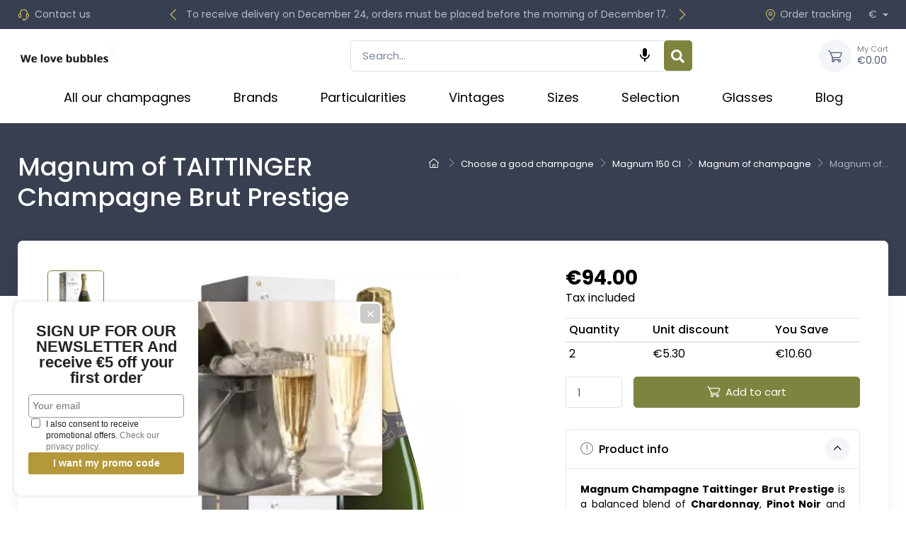

--- FILE ---
content_type: text/html; charset=utf-8
request_url: https://we-love-bubbles.com/magnum-of-taittinger-champagne-brut-prestige
body_size: 32155
content:




<!doctype html><html lang="en"><head><meta charset="utf-8"><meta http-equiv="x-ua-compatible" content="ie=edge"><link rel="canonical" href="https://we-love-bubbles.com/magnum-of-taittinger-champagne-brut-prestige"><title>Magnum Champagne Taittinger Brut Prestige - 1,5L</title><meta name="description" content="Magnum Taittinger Brut Prestige 1.5L : balance and finesse. Available from stock. Order now."><meta name="keywords" content=""><meta name="robots" content="index,index"><link rel="canonical" href="https://we-love-bubbles.com/magnum-of-taittinger-champagne-brut-prestige"> <script type="application/ld+json">{
   "@context": "https://schema.org",
   "@type": "Organization",
   "name" : "We love bubbles",
   "url" : "https://we-love-bubbles.com/"
       ,"logo": {
       "@type": "ImageObject",
       "url":"https://we-love-bubbles.com/img/logo-1745589066.jpg"
     }
    }</script> <script type="application/ld+json">{
   "@context": "https://schema.org",
   "@type": "WebPage",
   "isPartOf": {
     "@type": "WebSite",
     "url":  "https://we-love-bubbles.com/",
     "name": "We love bubbles"
   },
   "name": "Magnum Champagne Taittinger Brut Prestige - 1,5L ",
   "url":  "https://we-love-bubbles.com/magnum-of-taittinger-champagne-brut-prestige"
 }</script> <script type="application/ld+json">{
     "@context": "https://schema.org",
     "@type": "BreadcrumbList",
     "itemListElement": [
                {
           "@type": "ListItem",
           "position": 1,
           "name": "Home",
           "item": "https://we-love-bubbles.com/"
         },                {
           "@type": "ListItem",
           "position": 2,
           "name": "Choose a good champagne",
           "item": "https://we-love-bubbles.com/choose-a-good-champagne"
         },                {
           "@type": "ListItem",
           "position": 3,
           "name": "Magnum 150 Cl",
           "item": "https://we-love-bubbles.com/magnum-150-cl"
         },                {
           "@type": "ListItem",
           "position": 4,
           "name": "Magnum of champagne",
           "item": "https://we-love-bubbles.com/magnum-of-champagne"
         },                {
           "@type": "ListItem",
           "position": 5,
           "name": "Magnum of TAITTINGER Champagne Brut Prestige",
           "item": "https://we-love-bubbles.com/magnum-of-taittinger-champagne-brut-prestige"
         }            ]
   }</script> <meta name="viewport" content="width=device-width, initial-scale=1"><link rel="icon" type="image/vnd.microsoft.icon" href="https://we-love-bubbles.com/img/favicon-1.ico?1747923085"><link rel="shortcut icon" type="image/x-icon" href="https://we-love-bubbles.com/img/favicon-1.ico?1747923085"><link rel="preconnect" href="https://fonts.googleapis.com"><link rel="preconnect" href="https://fonts.gstatic.com" crossorigin><link href="https://fonts.googleapis.com/css2?family=Poppins:ital,wght@0,100;0,200;0,300;0,400;0,500;0,600;0,700;0,800;0,900;1,100;1,200;1,300;1,400;1,500;1,600;1,700;1,800;1,900&amp;amp;display=swap" rel="preload" as="style" onload="this.rel='stylesheet'"><link rel="preload" as="style" href="/modules/ps_checkout/views/css/payments.css?version=8.5.0.5"><link rel="stylesheet" href="/modules/ps_checkout/views/css/payments.css?version=8.5.0.5" type="text/css" media="all"><link rel="preload" as="style" href="https://cdnjs.cloudflare.com/ajax/libs/tiny-slider/2.9.4/tiny-slider.css"><link rel="stylesheet" href="https://cdnjs.cloudflare.com/ajax/libs/tiny-slider/2.9.4/tiny-slider.css" type="text/css" media="all"><link rel="preload" as="style" href="https://we-love-bubbles.com/themes/cartzilla/assets/cache/theme-d626cc69.css"><link rel="stylesheet" href="https://we-love-bubbles.com/themes/cartzilla/assets/cache/theme-d626cc69.css" type="text/css" media="all"><link href=" https://cdn.jsdelivr.net/npm/material-icons@1.13.14/iconfont/material-icons.min.css " rel="stylesheet"><style>.page-product #main>.blockreassurance_product
{
  order: 2;
}

.page-product #main #reviews_section_click {
  order: 3;
}

#header .topbar-text p {
    margin-bottom: 0;
}

#header .topbar-text p a {
   color: rgba(255, 255, 255, 0.65);
}

.page-product #main .product-container .product-prices .h3.text-accent
{
  color:#000 !important;
  font-weight:bold !important;
}

body,
.table,
.table:not(.table-dark) thead:not(.thead-dark) th,
.accordion .accordion-heading > a,
.product-title > a
{
  color:#000;
}

#footer i,
.header-nav i
{
  color:#DBBD6A !important;
}

.PM_ASBlockOutput>.card
{
  border:none;
}

.PM_ASBlockOutput>.card .card-header
{
  font-size: 30px !important;
  font-weight: 500;
  padding:0;
  border:none;
}

#search_widget
{
  position:relative;
}

#search_widget .wk_voice_serach
{
  top: 0;
  left: inherit;
  right:2rem;
}

.block-newsletter .input-group-overlay .input-group-append
{
  width:inherit;
  height:inherit;
  background:transparent;
  border:none
}

.block-newsletter .input-group-overlay .prepended-form-control
{
  width:100%
}

@media (max-width:767px)
{
  .page-product #main .product-description-details .product-manufacturer
  {
    float:none !important
  }
}

@media (min-width:768px)
{
  .page-product #main .product-description-details .product-manufacturer
  {
    float:right !important;
    padding:15px;
  }
}</style> <script type="text/javascript">var ASSearchUrl = "https:\/\/we-love-bubbles.com\/module\/pm_advancedsearch4\/advancedsearch4";
        var WK_MP_BECOME_SELLER_LINK = "https:\/\/we-love-bubbles.com\/sellerlogin";
        var WK_MP_BECOME_SELLER_TXT = "Become a Seller";
        var adtm_activeLink = {"id":599,"type":"category"};
        var adtm_isToggleMode = false;
        var adtm_menuHamburgerSelector = "#menu-icon, .menu-icon";
        var adtm_stickyOnMobile = false;
        var always_load_content = false;
        var as4_orderBySalesAsc = "Sales: Lower first";
        var as4_orderBySalesDesc = "Sales: Highest first";
        var btGapTag = {"tagContent":{"tracking_type":{"label":"tracking_type","value":"view_item"},"content_type":{"label":"content_type","value":"'product'"},"contents":{"label":"contents","value":[{"item_id":"578","item_name":"Magnum of TAITTINGER Champagne Brut Prestige","currency":"EUR","item_category":"Magnum of champagne","price":94,"item_brand":"Taittinger"}]},"coupon_name":{"label":"coupon","value":"no_coupon"},"value":{"label":"value","value":94},"currency":{"label":"currency","value":"EUR"}},"js":{"elementCategoryProduct":"","elementShipping":"","elementPayment":"","elementlogin":"","elementsignup":"","elementWishCat":"","elementWishProd":""},"gaId":"G-NMPWZM55SG","gaEnable":"1","gaEnhancedConversion":"1","ajaxUrl":"https:\/\/we-love-bubbles.com\/module\/ganalyticspro\/ajax","token":"6201fcecda5d101faab374e1d77a243a","bRefund":false,"bPartialRefund":false,"bUseConsent":"","bforceTag":"","bUseAxeption":"","bConsentHtmlElement":"","bConsentHtmlElementSecond":"","iConsentConsentLvl":0,"referer":null,"acbIsInstalled":false,"tagCurrency":"EUR","gaUserId":0};
        var cc = "product";
        var check_bellow = "Please check below:";
        var delay_search = "";
        var etsSeoFo = {"currentController":"product","conf":{"removeId":true}};
        var exp_desc_module_vars = {"config":{"ps_version":"821","shorten_product_short_desc":true,"shorten_product_short_long":true,"shorten_category_desc":true,"shorten_brand_desc":true,"shorten_supplier_desc":true,"new_height_short_desc":80,"new_height_long_desc":150,"new_height_category_desc":100,"new_height_brand_desc":100,"new_height_supplier_desc":100,"padding_blur":40},"translations":{"read_more":"read more...","show_less":"show less..."},"css_selectors":{"short_desc":"#product .product-information div[id^=\"product-description-short\"]","short_desc_quickview":"div[id^=\"quickview\"] #product-description-short","long_desc":"#product .product-information #description .product-description","category_desc":"#category #category-description","brand_desc":"#manufacturer #manufacturer-description","supplier_desc":"#supplier .brand-infos, #supplier #supplier-description"}};
        var free_text = "Free";
        var id_combination = 0;
        var id_product = 0;
        var iqitfdc_from = 210;
        var isSimpleProduct = true;
        var is_gdpr = 1;
        var islogged = false;
        var iso = "en";
        var kpopupbaseurl = "https:\/\/we-love-bubbles.com\/";
        var kpopuplocale = "en";
        var locale = "en-US";
        var p_version = "8.2";
        var p_version_short = "8";
        var po_ajax = "https:\/\/we-love-bubbles.com\/preorder";
        var po_combs = "";
        var po_imod = "102";
        var po_static_token = "6201fcecda5d101faab374e1d77a243a";
        var prestashop = {"cart":{"products":[],"totals":{"total":{"type":"total","label":"Total","amount":0,"value":"\u20ac0.00"},"total_including_tax":{"type":"total","label":"Total (tax incl.)","amount":0,"value":"\u20ac0.00"},"total_excluding_tax":{"type":"total","label":"Total (tax excl.)","amount":0,"value":"\u20ac0.00"}},"subtotals":{"products":{"type":"products","label":"Subtotal","amount":0,"value":"\u20ac0.00"},"discounts":null,"shipping":{"type":"shipping","label":"Shipping","amount":0,"value":""},"tax":{"type":"tax","label":"Included taxes","amount":0,"value":"\u20ac0.00"}},"products_count":0,"summary_string":"0 items","vouchers":{"allowed":1,"added":[]},"discounts":[],"minimalPurchase":0,"minimalPurchaseRequired":""},"currency":{"id":1,"name":"Euro","iso_code":"EUR","iso_code_num":"978","sign":"\u20ac"},"customer":{"lastname":null,"firstname":null,"email":null,"birthday":null,"newsletter":null,"newsletter_date_add":null,"optin":null,"website":null,"company":null,"siret":null,"ape":null,"is_logged":false,"gender":{"type":null,"name":null},"addresses":[]},"country":{"id_zone":"8","id_currency":"0","call_prefix":"44","iso_code":"GB","active":"0","contains_states":"0","need_identification_number":"0","need_zip_code":"1","zip_code_format":"","display_tax_label":"1","name":"United Kingdom","id":17},"language":{"name":"English (English)","iso_code":"en","locale":"en-US","language_code":"en-us","active":"1","is_rtl":"0","date_format_lite":"m\/d\/Y","date_format_full":"m\/d\/Y H:i:s","id":2},"page":{"title":"","canonical":"https:\/\/we-love-bubbles.com\/magnum-of-taittinger-champagne-brut-prestige","meta":{"title":"Magnum Champagne Taittinger Brut Prestige - 1,5L","description":"Magnum Taittinger Brut Prestige 1.5L : balance and finesse. Available from stock. Order now.","keywords":"","robots":"index"},"page_name":"product","body_classes":{"lang-en":true,"lang-rtl":false,"country-GB":true,"currency-EUR":true,"layout-default":true,"page-product":true,"tax-display-enabled":true,"page-customer-account":false,"product-id-578":true,"product-Magnum of TAITTINGER Champagne Brut Prestige":true,"product-id-category-599":true,"product-id-manufacturer-48":true,"product-id-supplier-0":true,"product-available-for-order":true},"admin_notifications":[],"password-policy":{"feedbacks":{"0":"Very weak","1":"Weak","2":"Average","3":"Strong","4":"Very strong","Straight rows of keys are easy to guess":"Straight rows of keys are easy to guess","Short keyboard patterns are easy to guess":"Short keyboard patterns are easy to guess","Use a longer keyboard pattern with more turns":"Use a longer keyboard pattern with more turns","Repeats like \"aaa\" are easy to guess":"Repeats like \"aaa\" are easy to guess","Repeats like \"abcabcabc\" are only slightly harder to guess than \"abc\"":"Repeats like \"abcabcabc\" are only slightly harder to guess than \"abc\"","Sequences like abc or 6543 are easy to guess":"Sequences like \"abc\" or \"6543\" are easy to guess.","Recent years are easy to guess":"Recent years are easy to guess","Dates are often easy to guess":"Dates are often easy to guess","This is a top-10 common password":"This is a top-10 common password","This is a top-100 common password":"This is a top-100 common password","This is a very common password":"This is a very common password","This is similar to a commonly used password":"This is similar to a commonly used password","A word by itself is easy to guess":"A word by itself is easy to guess","Names and surnames by themselves are easy to guess":"Names and surnames by themselves are easy to guess","Common names and surnames are easy to guess":"Common names and surnames are easy to guess","Use a few words, avoid common phrases":"Use a few words, avoid common phrases","No need for symbols, digits, or uppercase letters":"No need for symbols, digits, or uppercase letters","Avoid repeated words and characters":"Avoid repeated words and characters","Avoid sequences":"Avoid sequences","Avoid recent years":"Avoid recent years","Avoid years that are associated with you":"Avoid years that are associated with you","Avoid dates and years that are associated with you":"Avoid dates and years that are associated with you","Capitalization doesn't help very much":"Capitalization doesn't help very much","All-uppercase is almost as easy to guess as all-lowercase":"All-uppercase is almost as easy to guess as all-lowercase","Reversed words aren't much harder to guess":"Reversed words aren't much harder to guess","Predictable substitutions like '@' instead of 'a' don't help very much":"Predictable substitutions like \"@\" instead of \"a\" don't help very much.","Add another word or two. Uncommon words are better.":"Add another word or two. Uncommon words are better."}}},"shop":{"name":"We love bubbles","logo":"https:\/\/we-love-bubbles.com\/img\/logo-1745589066.jpg","stores_icon":"https:\/\/we-love-bubbles.com\/img\/logo_stores.png","favicon":"https:\/\/we-love-bubbles.com\/img\/favicon-1.ico"},"core_js_public_path":"\/themes\/","urls":{"base_url":"https:\/\/we-love-bubbles.com\/","current_url":"https:\/\/we-love-bubbles.com\/magnum-of-taittinger-champagne-brut-prestige","shop_domain_url":"https:\/\/we-love-bubbles.com","img_ps_url":"https:\/\/we-love-bubbles.com\/img\/","img_cat_url":"https:\/\/we-love-bubbles.com\/img\/c\/","img_lang_url":"https:\/\/we-love-bubbles.com\/img\/l\/","img_prod_url":"https:\/\/we-love-bubbles.com\/img\/p\/","img_manu_url":"https:\/\/we-love-bubbles.com\/img\/m\/","img_sup_url":"https:\/\/we-love-bubbles.com\/img\/su\/","img_ship_url":"https:\/\/we-love-bubbles.com\/img\/s\/","img_store_url":"https:\/\/we-love-bubbles.com\/img\/st\/","img_col_url":"https:\/\/we-love-bubbles.com\/img\/co\/","img_url":"https:\/\/we-love-bubbles.com\/themes\/cartzilla\/assets\/img\/","css_url":"https:\/\/we-love-bubbles.com\/themes\/cartzilla\/assets\/css\/","js_url":"https:\/\/we-love-bubbles.com\/themes\/cartzilla\/assets\/js\/","pic_url":"https:\/\/we-love-bubbles.com\/upload\/","theme_assets":"https:\/\/we-love-bubbles.com\/themes\/cartzilla\/assets\/","theme_dir":"https:\/\/we-love-bubbles.com\/themes\/cartzilla\/","pages":{"address":"https:\/\/we-love-bubbles.com\/address","addresses":"https:\/\/we-love-bubbles.com\/addresses","authentication":"https:\/\/we-love-bubbles.com\/login","manufacturer":"https:\/\/we-love-bubbles.com\/brands","cart":"https:\/\/we-love-bubbles.com\/cart","category":"https:\/\/we-love-bubbles.com\/index.php?controller=category","cms":"https:\/\/we-love-bubbles.com\/index.php?controller=cms","contact":"https:\/\/we-love-bubbles.com\/contact-us","discount":"https:\/\/we-love-bubbles.com\/discount","guest_tracking":"https:\/\/we-love-bubbles.com\/guest-tracking","history":"https:\/\/we-love-bubbles.com\/order-history","identity":"https:\/\/we-love-bubbles.com\/identity","index":"https:\/\/we-love-bubbles.com\/","my_account":"https:\/\/we-love-bubbles.com\/my-account","order_confirmation":"https:\/\/we-love-bubbles.com\/order-confirmation","order_detail":"https:\/\/we-love-bubbles.com\/index.php?controller=order-detail","order_follow":"https:\/\/we-love-bubbles.com\/order-follow","order":"https:\/\/we-love-bubbles.com\/order","order_return":"https:\/\/we-love-bubbles.com\/index.php?controller=order-return","order_slip":"https:\/\/we-love-bubbles.com\/credit-slip","pagenotfound":"https:\/\/we-love-bubbles.com\/page-not-found","password":"https:\/\/we-love-bubbles.com\/password-recovery","pdf_invoice":"https:\/\/we-love-bubbles.com\/index.php?controller=pdf-invoice","pdf_order_return":"https:\/\/we-love-bubbles.com\/index.php?controller=pdf-order-return","pdf_order_slip":"https:\/\/we-love-bubbles.com\/index.php?controller=pdf-order-slip","prices_drop":"https:\/\/we-love-bubbles.com\/prices-drop","product":"https:\/\/we-love-bubbles.com\/index.php?controller=product","registration":"https:\/\/we-love-bubbles.com\/index.php?controller=registration","search":"https:\/\/we-love-bubbles.com\/search","sitemap":"https:\/\/we-love-bubbles.com\/Sitemap","stores":"https:\/\/we-love-bubbles.com\/stores","supplier":"https:\/\/we-love-bubbles.com\/supplier","new_products":"https:\/\/we-love-bubbles.com\/new-products","brands":"https:\/\/we-love-bubbles.com\/brands","register":"https:\/\/we-love-bubbles.com\/index.php?controller=registration","order_login":"https:\/\/we-love-bubbles.com\/order?login=1"},"alternative_langs":[],"actions":{"logout":"https:\/\/we-love-bubbles.com\/?mylogout="},"no_picture_image":{"bySize":{"small_default":{"url":"https:\/\/we-love-bubbles.com\/img\/p\/en-default-small_default.webp","width":80,"height":80},"cart_default":{"url":"https:\/\/we-love-bubbles.com\/img\/p\/en-default-cart_default.webp","width":160,"height":160},"home_default":{"url":"https:\/\/we-love-bubbles.com\/img\/p\/en-default-home_default.webp","width":540,"height":540},"medium_default":{"url":"https:\/\/we-love-bubbles.com\/img\/p\/en-default-medium_default.webp","width":600,"height":600},"large_default":{"url":"https:\/\/we-love-bubbles.com\/img\/p\/en-default-large_default.webp","width":800,"height":800}},"small":{"url":"https:\/\/we-love-bubbles.com\/img\/p\/en-default-small_default.webp","width":80,"height":80},"medium":{"url":"https:\/\/we-love-bubbles.com\/img\/p\/en-default-home_default.webp","width":540,"height":540},"large":{"url":"https:\/\/we-love-bubbles.com\/img\/p\/en-default-large_default.webp","width":800,"height":800},"legend":""}},"configuration":{"display_taxes_label":true,"display_prices_tax_incl":true,"is_catalog":false,"show_prices":true,"opt_in":{"partner":true},"quantity_discount":{"type":"discount","label":"Unit discount"},"voucher_enabled":1,"return_enabled":0},"field_required":[],"breadcrumb":{"links":[{"title":"Home","url":"https:\/\/we-love-bubbles.com\/"},{"title":"Choose a good champagne","url":"https:\/\/we-love-bubbles.com\/choose-a-good-champagne"},{"title":"Magnum 150 Cl","url":"https:\/\/we-love-bubbles.com\/magnum-150-cl"},{"title":"Magnum of champagne","url":"https:\/\/we-love-bubbles.com\/magnum-of-champagne"},{"title":"Magnum of TAITTINGER Champagne Brut Prestige","url":"https:\/\/we-love-bubbles.com\/magnum-of-taittinger-champagne-brut-prestige"}],"count":5},"link":{"protocol_link":"https:\/\/","protocol_content":"https:\/\/"},"time":1769216160,"static_token":"6201fcecda5d101faab374e1d77a243a","token":"ac2d753e16430384fc984b4bf76cf86e","debug":false,"modules":{"prettyblocks":{"theme_settings":{"show_subcategories":true,"logo":{"url":"https:\/\/we-love-bubbles.com\/modules\/cartzillablocks\/views\/images\/logo\/logo-16872443011.jpg","extension":"jpg","mediatype":"image","filename":"logo-16872443011.jpg"},"use_custom_logo":true,"logo_size":"142","home_container":false,"google_cz_font":"https:\/\/fonts.googleapis.com\/css2?family=Poppins:ital,wght@0,100;0,200;0,300;0,400;0,500;0,600;0,700;0,800;0,900;1,100;1,200;1,300;1,400;1,500;1,600;1,700;1,800;1,900&amp;display=swap","font_name":"'Poppins', sans-serif;","header_background":"#373f50","bg_dark":"#373f50","icon_top_bar_color":"#7e843f","primary_color":"#7e843f","accent_color":"#000000","darker":"#2b3445","icon_footer_bar_color":"#DBBD6A","light":"#fff","bg_light":"#fff","body_color":"#000000","h1_color":"#000000","h1_size":"36px","h2_color":"#000000","h2_size":"30px","h3_color":"#000000","h3_size":"24px","h4_color":"#000000","h4_size":"18px","h5_color":"#000000","h5_size":"14px","h6_color":"#000000","h6_size":"12px","display_top_button":true,"top_button_text":"Top","payment_picture":{"url":"https:\/\/we-love-bubbles.com\/modules\/cartzillablocks\/views\/images\/payment\/alcool-disclaimer.jpg","extension":"jpg","mediatype":"image","filename":"alcool-disclaimer.jpg"},"remove_default_blocks":false},"id_shop":1,"shop_name":"We love bubbles English","shop_current_url":"https:\/\/we-love-bubbles.com\/"}}};
        var productcomments = false;
        var ps_checkoutApplePayUrl = "https:\/\/we-love-bubbles.com\/module\/ps_checkout\/applepay?token=6201fcecda5d101faab374e1d77a243a";
        var ps_checkoutAutoRenderDisabled = false;
        var ps_checkoutCancelUrl = "https:\/\/we-love-bubbles.com\/module\/ps_checkout\/cancel?token=6201fcecda5d101faab374e1d77a243a";
        var ps_checkoutCardBrands = ["MASTERCARD","VISA","AMEX"];
        var ps_checkoutCardFundingSourceImg = "\/modules\/ps_checkout\/views\/img\/payment-cards.png";
        var ps_checkoutCardLogos = {"AMEX":"\/modules\/ps_checkout\/views\/img\/amex.svg","CB_NATIONALE":"\/modules\/ps_checkout\/views\/img\/cb.svg","DINERS":"\/modules\/ps_checkout\/views\/img\/diners.svg","DISCOVER":"\/modules\/ps_checkout\/views\/img\/discover.svg","JCB":"\/modules\/ps_checkout\/views\/img\/jcb.svg","MAESTRO":"\/modules\/ps_checkout\/views\/img\/maestro.svg","MASTERCARD":"\/modules\/ps_checkout\/views\/img\/mastercard.svg","UNIONPAY":"\/modules\/ps_checkout\/views\/img\/unionpay.svg","VISA":"\/modules\/ps_checkout\/views\/img\/visa.svg"};
        var ps_checkoutCartProductCount = 0;
        var ps_checkoutCheckUrl = "https:\/\/we-love-bubbles.com\/module\/ps_checkout\/check?token=6201fcecda5d101faab374e1d77a243a";
        var ps_checkoutCheckoutTranslations = {"checkout.go.back.label":"Checkout","checkout.go.back.link.title":"Go back to the Checkout","checkout.card.payment":"Card payment","checkout.page.heading":"Order summary","checkout.cart.empty":"Your shopping cart is empty.","checkout.page.subheading.card":"Card","checkout.page.subheading.paypal":"PayPal","checkout.payment.by.card":"You have chosen to pay by Card.","checkout.payment.by.paypal":"You have chosen to pay by PayPal.","checkout.order.summary":"Here is a short summary of your order:","checkout.order.amount.total":"The total amount of your order comes to","checkout.order.included.tax":"(tax incl.)","checkout.order.confirm.label":"Please confirm your order by clicking \"I confirm my order\".","checkout.payment.token.delete.modal.header":"Delete this payment method?","checkout.payment.token.delete.modal.content":"The following payment method will be deleted from your account:","checkout.payment.token.delete.modal.confirm-button":"Delete payment method","checkout.payment.loader.processing-request":"Please wait, we are processing your request","checkout.payment.others.link.label":"Other payment methods","checkout.payment.others.confirm.button.label":"I confirm my order","checkout.form.error.label":"There was an error during the payment. Please try again or contact the support.","loader-component.label.header":"Thanks for your purchase!","loader-component.label.body":"Please wait, we are processing your payment","loader-component.label.body.longer":"This is taking longer than expected. Please wait...","payment-method-logos.title":"100% secure payments","express-button.cart.separator":"or","express-button.checkout.express-checkout":"Express Checkout","ok":"Ok","cancel":"Cancel","paypal.hosted-fields.label.card-name":"Card holder name","paypal.hosted-fields.placeholder.card-name":"Card holder name","paypal.hosted-fields.label.card-number":"Card number","paypal.hosted-fields.placeholder.card-number":"Card number","paypal.hosted-fields.label.expiration-date":"Expiry date","paypal.hosted-fields.placeholder.expiration-date":"MM\/YY","paypal.hosted-fields.label.cvv":"CVC","paypal.hosted-fields.placeholder.cvv":"XXX","error.paypal-sdk":"No PayPal Javascript SDK Instance","error.google-pay-sdk":"No Google Pay Javascript SDK Instance","error.apple-pay-sdk":"No Apple Pay Javascript SDK Instance","error.google-pay.transaction-info":"An error occurred fetching Google Pay transaction info","error.apple-pay.payment-request":"An error occurred fetching Apple Pay payment request","error.paypal-sdk.contingency.cancel":"Card holder authentication canceled, please choose another payment method or try again.","error.paypal-sdk.contingency.error":"An error occurred on card holder authentication, please choose another payment method or try again.","error.paypal-sdk.contingency.failure":"Card holder authentication failed, please choose another payment method or try again.","error.paypal-sdk.contingency.unknown":"Card holder authentication cannot be checked, please choose another payment method or try again.","APPLE_PAY_MERCHANT_SESSION_VALIDATION_ERROR":"We\u2019re unable to process your Apple Pay payment at the moment. This could be due to an issue verifying the payment setup for this website. Please try again later or choose a different payment method.","APPROVE_APPLE_PAY_VALIDATION_ERROR":"We encountered an issue while processing your Apple Pay payment. Please verify your order details and try again, or use a different payment method."};
        var ps_checkoutCheckoutUrl = "https:\/\/we-love-bubbles.com\/order";
        var ps_checkoutConfirmUrl = "https:\/\/we-love-bubbles.com\/order-confirmation";
        var ps_checkoutCreateUrl = "https:\/\/we-love-bubbles.com\/module\/ps_checkout\/create?token=6201fcecda5d101faab374e1d77a243a";
        var ps_checkoutCustomMarks = {"google_pay":"\/modules\/ps_checkout\/views\/img\/google_pay.svg","apple_pay":"\/modules\/ps_checkout\/views\/img\/apple_pay.svg"};
        var ps_checkoutExpressCheckoutCartEnabled = true;
        var ps_checkoutExpressCheckoutOrderEnabled = true;
        var ps_checkoutExpressCheckoutProductEnabled = true;
        var ps_checkoutExpressCheckoutSelected = false;
        var ps_checkoutExpressCheckoutUrl = "https:\/\/we-love-bubbles.com\/module\/ps_checkout\/ExpressCheckout?token=6201fcecda5d101faab374e1d77a243a";
        var ps_checkoutFundingSource = "paypal";
        var ps_checkoutFundingSourcesSorted = ["paypal","paylater","bancontact","google_pay","apple_pay"];
        var ps_checkoutGooglePayUrl = "https:\/\/we-love-bubbles.com\/module\/ps_checkout\/googlepay?token=6201fcecda5d101faab374e1d77a243a";
        var ps_checkoutHostedFieldsContingencies = "SCA_WHEN_REQUIRED";
        var ps_checkoutHostedFieldsEnabled = false;
        var ps_checkoutIconsPath = "\/modules\/ps_checkout\/views\/img\/icons\/";
        var ps_checkoutLoaderImage = "\/modules\/ps_checkout\/views\/img\/loader.svg";
        var ps_checkoutPartnerAttributionId = "PrestaShop_Cart_PSXO_PSDownload";
        var ps_checkoutPayLaterCartPageButtonEnabled = false;
        var ps_checkoutPayLaterCategoryPageBannerEnabled = false;
        var ps_checkoutPayLaterHomePageBannerEnabled = false;
        var ps_checkoutPayLaterOrderPageBannerEnabled = false;
        var ps_checkoutPayLaterOrderPageButtonEnabled = false;
        var ps_checkoutPayLaterOrderPageMessageEnabled = false;
        var ps_checkoutPayLaterProductPageBannerEnabled = false;
        var ps_checkoutPayLaterProductPageButtonEnabled = false;
        var ps_checkoutPayLaterProductPageMessageEnabled = false;
        var ps_checkoutPayPalButtonConfiguration = {"color":"silver","shape":"pill","label":"pay"};
        var ps_checkoutPayPalEnvironment = "LIVE";
        var ps_checkoutPayPalOrderId = "";
        var ps_checkoutPayPalSdkConfig = {"clientId":"AXjYFXWyb4xJCErTUDiFkzL0Ulnn-bMm4fal4G-1nQXQ1ZQxp06fOuE7naKUXGkq2TZpYSiI9xXbs4eo","merchantId":"MC68E3NFSA6A4","currency":"EUR","intent":"capture","commit":"false","vault":"false","integrationDate":"2024-04-01","dataPartnerAttributionId":"PrestaShop_Cart_PSXO_PSDownload","dataCspNonce":"","dataEnable3ds":"true","disableFunding":"card,eps,ideal,mybank,p24,blik","enableFunding":"paylater","components":"marks,funding-eligibility,buttons,googlepay,applepay"};
        var ps_checkoutPayWithTranslations = {"paypal":"Pay with a PayPal account","paylater":"Pay in installments with PayPal Pay Later","bancontact":"Pay by Bancontact","google_pay":"Pay by Google Pay","apple_pay":"Pay by Apple Pay"};
        var ps_checkoutPaymentMethodLogosTitleImg = "\/modules\/ps_checkout\/views\/img\/icons\/lock_checkout.svg";
        var ps_checkoutPaymentUrl = "https:\/\/we-love-bubbles.com\/module\/ps_checkout\/payment?token=6201fcecda5d101faab374e1d77a243a";
        var ps_checkoutRenderPaymentMethodLogos = true;
        var ps_checkoutValidateUrl = "https:\/\/we-love-bubbles.com\/module\/ps_checkout\/validate?token=6201fcecda5d101faab374e1d77a243a";
        var ps_checkoutVaultUrl = "https:\/\/we-love-bubbles.com\/module\/ps_checkout\/vault?token=6201fcecda5d101faab374e1d77a243a";
        var ps_checkoutVersion = "8.5.0.5";
        var psemailsubscription_subscription = "https:\/\/we-love-bubbles.com\/module\/ps_emailsubscription\/subscription";
        var psr_icon_color = "#f0d87f";
        var psv = "17";
        var re_position = "inline";
        var re_size = "normal";
        var re_theme = "light";
        var re_version = "1";
        var search_url = "https:\/\/we-love-bubbles.com\/module\/ybc_blocksearch\/blocksearch";
        var site_key = "6LfexssrAAAAAGfI3H8jVB2RTO3-xMk-4mfoxQu9";
        var ssIsCeInstalled = false;
        var ss_link_image_webp = "https:\/\/we-love-bubbles.com\/modules\/ets_superspeed\/views\/img\/en.webp";
        var there_is1 = "There is 1 error";
        var unsupported_browser = "Voice input isn't supported on this browser";
        var validate_first = "I am not a robot then click again on subscribe";
        var whitelist_m = "";
        var whitelisted = false;
        var wrong_captcha = "Wrong captcha.";
        var wsReviewConst = {"showUpload":"0","actionControllerUrl":"https:\/\/we-love-bubbles.com\/module\/ws_productreviews\/action"};
        var ybsFo = {"conf":{"minChar":3}};</script> <script type="text/javascript">var sp_link_base ='https://we-love-bubbles.com';</script> <style></style> <script type="text/javascript">function renderDataAjax(jsonData)
{
    for (var key in jsonData) {
	    if(key=='java_script')
        {
            $('body').append(jsonData[key]);
        }
        else
            if($('#ets_speed_dy_'+key).length)
            {
                if($('#ets_speed_dy_'+key+' #layer_cart').length)
                {
                    $('#ets_speed_dy_'+key).before($('#ets_speed_dy_'+key+' #layer_cart').clone());
                    $('#ets_speed_dy_'+key+' #layer_cart').remove();
                    $('#layer_cart').before('<div class="layer_cart_overlay"></div>');
                }
                $('.ets_speed_dynamic_hook[id="ets_speed_dy_'+key+'"]').replaceWith(jsonData[key]);
            }
              
    }
    if($('#header .shopping_cart').length && $('#header .cart_block').length)
    {
        var shopping_cart = new HoverWatcher('#header .shopping_cart');
        var cart_block = new HoverWatcher('#header .cart_block');
        $("#header .shopping_cart a:first").hover(
    		function(){
    			if (ajaxCart.nb_total_products > 0 || parseInt($('.ajax_cart_quantity').html()) > 0)
    				$("#header .cart_block").stop(true, true).slideDown(450);
    		},
    		function(){
    			setTimeout(function(){
    				if (!shopping_cart.isHoveringOver() && !cart_block.isHoveringOver())
    					$("#header .cart_block").stop(true, true).slideUp(450);
    			}, 200);
    		}
    	);
    }
    if(typeof jsonData.custom_js!== undefined && jsonData.custom_js)
        $('head').append('<script src="'+sp_link_base+'/modules/ets_superspeed/views/js/script_custom.js">');
}</script> <style>.layered_filter_ul .radio,.layered_filter_ul .checkbox {
    display: inline-block;
}
.ets_speed_dynamic_hook .cart-products-count{
    display:none!important;
}
.ets_speed_dynamic_hook .ajax_cart_quantity ,.ets_speed_dynamic_hook .ajax_cart_product_txt,.ets_speed_dynamic_hook .ajax_cart_product_txt_s{
    display:none!important;
}
.ets_speed_dynamic_hook .shopping_cart > a:first-child:after {
    display:none!important;
}</style><script type="text/javascript" data-keepinline="true">var trustpilot_script_url = 'https://invitejs.trustpilot.com/tp.min.js';
    var trustpilot_key = '';
    var trustpilot_widget_script_url = '//widget.trustpilot.com/bootstrap/v5/tp.widget.bootstrap.min.js';
    var trustpilot_integration_app_url = 'https://ecommscript-integrationapp.trustpilot.com';
    var trustpilot_preview_css_url = '//ecommplugins-scripts.trustpilot.com/v2.1/css/preview.min.css';
    var trustpilot_preview_script_url = '//ecommplugins-scripts.trustpilot.com/v2.1/js/preview.min.js';
    var trustpilot_ajax_url = 'https://we-love-bubbles.com/module/trustpilot/trustpilotajax';
    var user_id = '0';
    var trustpilot_trustbox_settings = {"trustboxes":[]};</script> <script type="text/javascript" src="/modules/trustpilot/views/js/tp_register.min.js"></script> <script type="text/javascript" src="/modules/trustpilot/views/js/tp_trustbox.min.js"></script> <script type="text/javascript" src="/modules/trustpilot/views/js/tp_preview.min.js"></script> <script type="text/javascript">var main_color='#2fb5d2';
  var text_color='#ffffff';</script> <script type="text/javascript">var ets_crosssell_16 =0;</script><script type="text/javascript">var id_order                = false;
var baseDir                 = "https://we-love-bubbles.com/";
var PS_VERSION              = parseInt("1");
var PS_REWRITING_SETTINGS   = parseInt("1");
var token                   = "ac2d753e16430384fc984b4bf76cf86e";
var raw_price               = "";
var formated_price          = "";

// labels
var ok_label                = "Ok";
var invalid_qty_label       = "Invalid quantity";
var invalid_email_label       = "Invalid email address";
var preorder_label          = "Preorder Available";
var added_success_text      = "Product successfully preordered";
var login_notice            = "You must be logged in to get notifications.";
var sub_label               = "Subscribed successfully.";
var unsub_label             = "Unubscribed successfully.";
var added_error_text        = "Preorder Limit reached for this product.";
var po_ajax                 = "https://we-love-bubbles.com/preorder";
var fmmgifloader            = document.getElementById('loadingAnim');
var productAvailableForOrder = 0;
var isProdAvForOrder        = productAvailableForOrder;
var isSimpleProduct         = 0;
var _pre_id_attr = 0;
var IDproduct = 0;
var _oosn_token_ = "J5Ff87iN/I6WxFlfvJ8+xHQqi3AFKoSh";</script> <script type="text/javascript">var link_cart = "https://we-love-bubbles.com/cart";
            var link_reward = "https://we-love-bubbles.com/affiliate-dashboard?ajax=1";
            var link_shopping_cart = "https://we-love-bubbles.com/module/ps_shoppingcart/ajax";
            var eam_sending_email = "Sending...";
    var eam_email_invalid = "Email is invalid";
    var eam_email_sent_limited = "You have reached the maximum number of invitation";
    var eam_token = "6201fcecda5d101faab374e1d77a243a";
    var name_is_blank = 'Name is required';
    var email_is_blank = 'Email is required';
    var email_is_invalid = 'Email is invalid';</script> <script async src="https://www.googletagmanager.com/gtag/js?id=G-NMPWZM55SG"></script> <script type="text/javascript">var unlike_text ="Unlike this post";
var like_text ="Like this post";
var baseAdminDir ='//';
var ybc_blog_product_category ='0';
var ybc_blog_polls_g_recaptcha = false;</script> <script type="application/ld+json">{
            "@context": "http://schema.org",
            "@type" : "Organization",
            "legalName" : "We love bubbles",
            "description" : "Buy champagne online at We Love Bubbles. Dom Pérignon, Cuvee De Venoge, De Sousa, Henri Giraud and others",
            "url" : "https://we-love-bubbles.com/",
            "logo" : "https://we-love-bubbles.com/modules/cartzillablocks/views/images/logo/logo-16872443011.jpg",
            "email" : "arthur@we-love-bubbles.com",
            "address": {
                "@type": "PostalAddress",
                "streetAddress" : "92 BD CHARLES DE GAULLE",
                "addressLocality" : "AY-CHAMPAGNE",
                "addressRegion" : "France",
                "addressCountry" : "France",
                "postalCode" : "51160"
            },
            "contactPoint": [{
                "@type": "ContactPoint",
                "telephone" : "+33673883005",
                "contactType": "customer service"
            }],
            "sameAs": [
                                                                                                            ]
        }</script> <script async src="https://www.googletagmanager.com/gtag/js?id=G-NMPWZM55SG"></script> <script>window.dataLayer = window.dataLayer || [];
  function gtag(){dataLayer.push(arguments);}
  gtag('js', new Date());
  gtag(
    'config',
    'G-NMPWZM55SG',
    {
      'debug_mode':false
                      }
  );</script> <script type="text/javascript">opartStatSaveSessionUrl = "https://we-love-bubbles.com/module/opartstat/saveSession?ajax=1";
    opartStatSaveSessionUrl = opartStatSaveSessionUrl.replace(/&amp;/g, '&');
    opartControllerName = "ProductController";
    opartElementId = "578";
    opartshopId = "1";
    opartUserAgent = "Mozilla/5.0 (Macintosh; Intel Mac OS X 10_15_7) AppleWebKit/537.36 (KHTML, like Gecko) Chrome/131.0.0.0 Safari/537.36; ClaudeBot/1.0; +claudebot@anthropic.com)";</script> <script async src="/modules/opartstat/views/js/saveSession.js"></script> <meta property="og:type" content="product"><meta property="og:url" content="https://we-love-bubbles.com/magnum-of-taittinger-champagne-brut-prestige"><meta property="og:title" content="Magnum Champagne Taittinger Brut Prestige - 1,5L "><meta property="og:site_name" content="We love bubbles"><meta property="og:description" content="Magnum Taittinger Brut Prestige 1.5L : balance and finesse. Available from stock. Order now."><meta property="og:image" content="https://we-love-bubbles.com/650-large_default/magnum-of-taittinger-champagne-brut-prestige.webp"><meta property="product:pretax_price:amount" content="78.333333"><meta property="product:pretax_price:currency" content="EUR"><meta property="product:price:amount" content="94"><meta property="product:price:currency" content="EUR"><meta property="product:weight:value" content="3.200000"><meta property="product:weight:units" content="kg"><meta name="twitter:title" content="Magnum Champagne Taittinger Brut Prestige - 1,5L "><meta name="twitter:description" content="Magnum Taittinger Brut Prestige 1.5L : balance and finesse. Available from stock. Order now."><meta name="twitter:image" content="https://we-love-bubbles.com/650-large_default/magnum-of-taittinger-champagne-brut-prestige.webp"><meta name="twitter:card" content="summary_large_image"> <script type='application/ld+json' class='ets-seo-schema-graph--main'>{"@context":"https://schema.org","@graph":[{"@type":"WebSite","@id":"https://we-love-bubbles.com/#website","url":"https://we-love-bubbles.com/","name":"We love bubbles","potentialAction":{"@type":"SearchAction","target":"https://we-love-bubbles.com/search?s={search_term_string}","query-input":"required name=search_term_string"}},{"@type":"BreadcrumbList","@id":"https://we-love-bubbles.com/#breadcrumb","itemListElement":[{"@type":"ListItem","position":1,"item":{"@type":"WebPage","name":"Home","@id":"https://we-love-bubbles.com/","url":"https://we-love-bubbles.com/"}},{"@type":"ListItem","position":2,"item":{"@type":"WebPage","name":"Magnum of champagne","@id":"https://we-love-bubbles.com/magnum-of-champagne","url":"https://we-love-bubbles.com/magnum-of-champagne"}},{"@type":"ListItem","position":3,"item":{"@type":"WebPage","name":"Magnum of TAITTINGER Champagne Brut Prestige","@id":"https://we-love-bubbles.com/magnum-of-taittinger-champagne-brut-prestige","url":"https://we-love-bubbles.com/magnum-of-taittinger-champagne-brut-prestige"}}]}]}</script> </head><body id="product" class="lang-en country-gb currency-eur layout-default page-product tax-display-enabled product-id-578 product-magnum-of-taittinger-champagne-brut-prestige product-id-category-599 product-id-manufacturer-48 product-id-supplier-0 product-available-for-order"><main> <header id="header" class="box-shadow-sm"><div class="header-banner"></div><div class="header-nav topbar topbar-dark bg-dark"><div class="container"><div class="topbar-left"><div class="topbar-text text-nowrap"> <i class="czi-support mr-1"></i> <a class="topbar-link" href="https://we-love-bubbles.com/contact-us">Contact us</a></div></div><div data-prettyblocks-zone="displayNavMiddle" ><div data-block data-instance-id="684c5d4019548" data-id-prettyblocks="558"><div class="cz-carousel cz-controls-static d-none d-md-block "><div class="cz-carousel-inner text-center " data-carousel-options="{&quot;mode&quot;: &quot;gallery&quot;, &quot;nav&quot;: false, &quot;autoplay&quot;: 1}"><div class="topbar-text"><p>To receive delivery on December 24, orders must be placed before the morning of December 17.</p></div><div class="topbar-text"><p>Free delivery for purchases over € 210 in the E.U.</p></div><div class="topbar-text"><p>Club We Love Bubbles: Collect points with every purchase</p></div></div></div></div></div><div class="d-none blocks text-center w-100 p-5" data-zone-name="displayNavMiddle" ></div><div class="topbar-right"> <a class="topbar-link d-none d-md-inline-block" href="https://we-love-bubbles.com/order-history"> <i class="czi-location"></i>Order tracking </a><div class="topbar-text dropdown disable-autohide ml-4"> <a class="topbar-link dropdown-toggle" href="#" data-toggle="dropdown"> € </a><div class="dropdown-menu dropdown-menu-right"><div class="dropdown-item"> <select class="custom-select custom-select-sm" onchange="window.location.href=this.value"><option value="https://we-love-bubbles.com/magnum-of-taittinger-champagne-brut-prestige?SubmitCurrency=1&amp;id_currency=1" selected>€ EUR</option><option value="https://we-love-bubbles.com/magnum-of-taittinger-champagne-brut-prestige?SubmitCurrency=1&amp;id_currency=2" >$ USD</option> </select></div></div></div></div></div></div><div class="header-top navbar-sticky bg-light"><div class="navbar navbar-expand-lg navbar-light"><div class="container flex-md-nowrap"> <a class="navbar-brand mr-3 flex-shrink-0" href="https://we-love-bubbles.com/"> <img src="https://we-love-bubbles.com/modules/cartzillablocks/views/images/logo/logo-16872443011.jpg" height="34" width="142" alt="We love bubbles"> </a><div id="ets_speed_dy_103displayTop" data-moudule="103" data-module-name="advanceddisabledproducts" data-hook="displayTop" data-params='[]' class="ets_speed_dynamic_hook" ></div><div class="iqitfreedeliverycount iqitfreedeliverycount-detach hidden-detach clearfix "><div class="fd-table"><div class="ifdc-icon fd-table-cell"><i class="icon icon-truck"></i></div><div class="ifdc-remaining fd-table-cell">Spend <span class="ifdc-remaining-price">€210.00</span> more and get Free Shipping!</div></div></div> <script type="text/javascript">var id_lang =2;</script> <div class="ets_search_block_top col-sm-12 col-md-6 col-lg-5 clearfix pull-right"><form class="ybc_searchbox" method="get" action="https://we-love-bubbles.com/module/ybc_blocksearch/blocksearch"> <input class="search_query form-control ybc_search_query search_query_top" type="text" name="search_query" placeholder="Search..." value="" /> <button type="submit" class="btn btn-default button-search" > <i class="icon icon_svg icon_search"> <svg aria-hidden="true" focusable="false" data-prefix="fas" data-icon="search" class="svg-inline--fa fa-search fa-w-16" role="img" xmlns="http://www.w3.org/2000/svg" viewBox="0 0 512 512"><path fill="currentColorFill" d="M505 442.7L405.3 343c-4.5-4.5-10.6-7-17-7H372c27.6-35.3 44-79.7 44-128C416 93.1 322.9 0 208 0S0 93.1 0 208s93.1 208 208 208c48.3 0 92.7-16.4 128-44v16.3c0 6.4 2.5 12.5 7 17l99.7 99.7c9.4 9.4 24.6 9.4 33.9 0l28.3-28.3c9.4-9.4 9.4-24.6.1-34zM208 336c-70.7 0-128-57.2-128-128 0-70.7 57.2-128 128-128 70.7 0 128 57.2 128 128 0 70.7-57.2 128-128 128z"></path></svg> </i> </button></form><div class="search_block_results" ></div></div><style type="text/css">.ets_search_block_top .btn.button-search{
      background-color: #2fb5d2;
  }
  .ets_search_block_top .btn.button-search{
      color:#2fb5d2;
  }
      .ets_search_block_top .btn.button-search:hover{
      background-color: #2592a9;
  }
      .search_block_results .box_button_see{
      background-color:#7e843f;
  }
      .search_block_results .box_button_see:hover{
      background-color: #abb53d;
  }
      .wrap_header_tap ul li.active a{
      background-color: #2fb5d2;
  }
      .ets_search_block_top .btn.button-search::before{
      color:#ffffff;
  }
  .title_group span.total{
      /*color:#ffffff;*/
  }
  a.ets_link_see{
      color:#ffffff !important;
  }
  .wrap_header_tap ul li.active a{
      color:#ffffff !important;
  }
  .wrap_header_tap ul li.active a span{
      color:#ffffff;
  }</style><div class="navbar-toolbar d-flex flex-shrink-0 align-items-center"> <button class="navbar-toggler" type="button" aria-label="Navigation" data-toggle="collapse" data-target="#navbarCollapse"> <span class="navbar-toggler-icon"></span> </button> <a class="navbar-tool navbar-stuck-toggler" href="#"> <span class="navbar-tool-tooltip">Expand menu</span><div class="navbar-tool-icon-box"> <i class="navbar-tool-icon czi-menu"></i></div> </a><div id="ets_speed_dy_8displayTopRight" data-moudule="8" data-module-name="ps_customersignin" data-hook="displayTopRight" data-params='[]' class="ets_speed_dynamic_hook" ></div><div id="ets_speed_dy_9displayTopRight" data-moudule="9" data-module-name="ps_shoppingcart" data-hook="displayTopRight" data-params='[]' class="ets_speed_dynamic_hook" ><div class="header-cart ml-3"><div class="blockcart navbar-tool" data-refresh-url="//we-love-bubbles.com/module/ps_shoppingcart/ajax"> <a class="navbar-tool-icon-box bg-secondary" href="//we-love-bubbles.com/cart?action=show" rel="nofollow"> <i class="navbar-tool-icon czi-cart"></i> </a> <a class="navbar-tool-text pl-2" href="//we-love-bubbles.com/cart?action=show" rel="nofollow"> <small>My Cart</small> <span>€0.00</span> </a></div></div></div></div></div></div><div class="navbar navbar-expand-lg navbar-light navbar-stuck-menu mt-n2 pt-0 pb-2 mb-5 "><div class="container"><div class="collapse navbar-collapse" id="navbarCollapse"><div class="d-md-none" id="_mobile_search"></div><div id="_desktop_top_menu" class="adtm_menu_container container"><div id="adtm_menu" data-open-method="1" data-sticky="1" class="" data-active-id="599" data-active-type="category"><div id="adtm_menu_inner" class="clearfix advtm_open_on_hover"><ul id="menu"><li class="li-niveau1 advtm_menu_toggle"> <a href="#" class="a-niveau1 adtm_toggle_menu_button"><span class="advtm_menu_span adtm_toggle_menu_button_text">Menu</span></a></li><li class="li-niveau1 advtm_menu_12 menuHaveNoMobileSubMenu"> <a href="https://we-love-bubbles.com/champagne" title="All our champagnes" class=" a-niveau1" data-type="category" data-id="169"><span class="advtm_menu_span advtm_menu_span_12"> All our champagnes </span></a></li><li class="li-niveau1 advtm_menu_13 sub"> <a href="https://we-love-bubbles.com/brands" title="Brands" class=" a-niveau1" data-type="custom" data-id="manufacturer"><span class="advtm_menu_span advtm_menu_span_13"> Brands </span></a><div class="adtm_sub"><table class="columnWrapTable"><tr><td class="adtm_column_wrap_td advtm_column_wrap_td_37"><div class="adtm_column_wrap advtm_column_wrap_37"><div class="adtm_column_wrap_sizer">&nbsp;</div><div class="adtm_column adtm_column_268"> <span class="column_wrap_title"> <a href="#" title="" class="adtm_unclickable " ></a> </span><ul class="adtm_elements adtm_elements_268"><li class=""> <a href="https://we-love-bubbles.com/brand/a-bergere" title="A. Bergère" class=" " data-type="brands" data-id="114">A. Bergère</a></li><li class=""> <a href="https://we-love-bubbles.com/brand/abele" title="Abelé" class=" " data-type="brands" data-id="115">Abelé</a></li><li class=""> <a href="https://we-love-bubbles.com/brand/agathe-de-ladutrie" title="Agathe de Ladutrie" class=" " data-type="brands" data-id="54">Agathe de Ladutrie</a></li><li class=""> <a href="https://we-love-bubbles.com/brand/alfred-gratien" title="Alfred Gratien" class=" " data-type="brands" data-id="143">Alfred Gratien</a></li><li class=""> <a href="https://we-love-bubbles.com/brand/armand-de-brignac" title="Armand de Brignac" class=" " data-type="brands" data-id="4">Armand de Brignac</a></li><li class=""> <a href="https://we-love-bubbles.com/brand/ayala" title="Ayala" class=" " data-type="brands" data-id="5">Ayala</a></li><li class=""> <a href="https://we-love-bubbles.com/brand/baron-dauvergne" title="Baron Dauvergne" class=" " data-type="brands" data-id="67">Baron Dauvergne</a></li><li class=""> <a href="https://we-love-bubbles.com/brand/bernard-doyard" title="Bernard Doyard" class=" " data-type="brands" data-id="131">Bernard Doyard</a></li><li class=""> <a href="https://we-love-bubbles.com/brand/besserat-de-bellefon" title="Besserat de Bellefon" class=" " data-type="brands" data-id="56">Besserat de Bellefon</a></li><li class=""> <a href="https://we-love-bubbles.com/brand/billecart-salmon" title="Billecart-Salmon" class=" " data-type="brands" data-id="6">Billecart-Salmon</a></li><li class=""> <a href="https://we-love-bubbles.com/brand/bollinger" title="Bollinger" class=" " data-type="brands" data-id="8">Bollinger</a></li><li class=""> <a href="https://we-love-bubbles.com/brand/bonnaire" title="Bonnaire" class=" " data-type="brands" data-id="106">Bonnaire</a></li><li class=""> <a href="https://we-love-bubbles.com/brand/bonnet-gilmert" title="Bonnet-Gilmert" class=" " data-type="brands" data-id="94">Bonnet-Gilmert</a></li><li class=""> <a href="https://we-love-bubbles.com/brand/bruno-paillard" title="Bruno Paillard" class=" " data-type="brands" data-id="103">Bruno Paillard</a></li><li class=""> <a href="https://we-love-bubbles.com/brand/canard-duchene" title="Canard-Duchêne" class=" " data-type="brands" data-id="128">Canard-Duchêne</a></li><li class=""> <a href="https://we-love-bubbles.com/brand/carbon" title="Carbon" class=" " data-type="brands" data-id="70">Carbon</a></li><li class=""> <a href="https://we-love-bubbles.com/brand/castelnau" title="Castelnau" class=" " data-type="brands" data-id="135">Castelnau</a></li></ul></div></div></td><td class="adtm_column_wrap_td advtm_column_wrap_td_38"><div class="adtm_column_wrap advtm_column_wrap_38"><div class="adtm_column_wrap_sizer">&nbsp;</div><div class="adtm_column adtm_column_269"> <span class="column_wrap_title"> <a href="#" title="" class="adtm_unclickable " ></a> </span><ul class="adtm_elements adtm_elements_269"><li class=""> <a href="https://we-love-bubbles.com/brand/cattier" title="Cattier" class=" " data-type="brands" data-id="104">Cattier</a></li><li class=""> <a href="https://we-love-bubbles.com/brand/cazals" title="Cazals" class=" " data-type="brands" data-id="58">Cazals</a></li><li class=""> <a href="https://we-love-bubbles.com/brand/charles-heidsieck" title="Charles Heidsieck" class=" " data-type="brands" data-id="9">Charles Heidsieck</a></li><li class=""> <a href="https://we-love-bubbles.com/brand/chassenay-d-arce" title="Chassenay d&#039;Arce" class=" " data-type="brands" data-id="121">Chassenay d'Arce</a></li><li class=""> <a href="https://we-love-bubbles.com/brand/chavost" title="Chavost" class=" " data-type="brands" data-id="120">Chavost</a></li><li class=""> <a href="https://we-love-bubbles.com/brand/clandestin" title="Clandestin" class=" " data-type="brands" data-id="105">Clandestin</a></li><li class=""> <a href="https://we-love-bubbles.com/brand/coessens" title="Coessens" class=" " data-type="brands" data-id="108">Coessens</a></li><li class=""> <a href="https://we-love-bubbles.com/brand/collet" title="Collet" class=" " data-type="brands" data-id="126">Collet</a></li><li class=""> <a href="https://we-love-bubbles.com/brand/de-sousa" title="De Sousa" class=" " data-type="brands" data-id="84">De Sousa</a></li><li class=""> <a href="https://we-love-bubbles.com/brand/de-venoge" title="De Venoge" class=" " data-type="brands" data-id="11">De Venoge</a></li><li class=""> <a href="https://we-love-bubbles.com/brand/delamotte" title="Delamotte" class=" " data-type="brands" data-id="52">Delamotte</a></li><li class=""> <a href="https://we-love-bubbles.com/brand/deutz" title="Deutz" class=" " data-type="brands" data-id="12">Deutz</a></li><li class=""> <a href="https://we-love-bubbles.com/brand/diebolt-vallois" title="Diebolt Vallois" class=" " data-type="brands" data-id="13">Diebolt Vallois</a></li><li class=""> <a href="https://we-love-bubbles.com/brand/dom-perignon" title="Dom Pérignon" class=" " data-type="brands" data-id="14">Dom Pérignon</a></li><li class=""> <a href="https://we-love-bubbles.com/brand/drappier" title="Drappier" class=" " data-type="brands" data-id="15">Drappier</a></li><li class=""> <a href="https://we-love-bubbles.com/brand/duval-leroy" title="Duval-Leroy" class=" " data-type="brands" data-id="119">Duval-Leroy</a></li><li class=""> <a href="https://we-love-bubbles.com/brand/eden-park" title="Eden Park" class=" " data-type="brands" data-id="80">Eden Park</a></li></ul></div></div></td><td class="adtm_column_wrap_td advtm_column_wrap_td_39"><div class="adtm_column_wrap advtm_column_wrap_39"><div class="adtm_column_wrap_sizer">&nbsp;</div><div class="adtm_column adtm_column_270"> <span class="column_wrap_title"> <a href="#" title="" class="adtm_unclickable " ></a> </span><ul class="adtm_elements adtm_elements_270"><li class=""> <a href="https://we-love-bubbles.com/brand/epc" title="EPC" class=" " data-type="brands" data-id="136">EPC</a></li><li class=""> <a href="https://we-love-bubbles.com/brand/ernest-remy" title="Ernest Remy" class=" " data-type="brands" data-id="124">Ernest Remy</a></li><li class=""> <a href="https://we-love-bubbles.com/brand/exception-blanche" title="Exception Blanche" class=" " data-type="brands" data-id="75">Exception Blanche</a></li><li class=""> <a href="https://we-love-bubbles.com/brand/fleury" title="Fleury" class=" " data-type="brands" data-id="60">Fleury</a></li><li class=""> <a href="https://we-love-bubbles.com/brand/franck-bonville" title="Franck Bonville" class=" " data-type="brands" data-id="61">Franck Bonville</a></li><li class=""> <a href="https://we-love-bubbles.com/brand/francoise-bedel" title="Francoise Bedel" class=" " data-type="brands" data-id="19">Francoise Bedel</a></li><li class=""> <a href="https://we-love-bubbles.com/brand/gatinois" title="Gatinois" class=" " data-type="brands" data-id="62">Gatinois</a></li><li class=""> <a href="https://we-love-bubbles.com/brand/gosset" title="Gosset" class=" " data-type="brands" data-id="23">Gosset</a></li><li class=""> <a href="https://we-love-bubbles.com/brand/haton" title="Haton" class=" " data-type="brands" data-id="134">Haton</a></li><li class=""> <a href="https://we-love-bubbles.com/brand/henri-giraud" title="Henri Giraud" class=" " data-type="brands" data-id="24">Henri Giraud</a></li><li class=""> <a href="https://we-love-bubbles.com/brand/henriot" title="Henriot" class=" " data-type="brands" data-id="25">Henriot</a></li><li class=""> <a href="https://we-love-bubbles.com/brand/hugues-godme" title="Hugues Godmé" class=" " data-type="brands" data-id="111">Hugues Godmé</a></li><li class=""> <a href="https://we-love-bubbles.com/brand/irroy" title="Irroy" class=" " data-type="brands" data-id="133">Irroy</a></li><li class=""> <a href="https://we-love-bubbles.com/brand/jacquart" title="Jacquart" class=" " data-type="brands" data-id="92">Jacquart</a></li><li class=""> <a href="https://we-love-bubbles.com/brand/jacquesson" title="Jacquesson" class=" " data-type="brands" data-id="26">Jacquesson</a></li><li class=""> <a href="https://we-love-bubbles.com/brand/jean-de-la-fontaine" title="Jean De La Fontaine" class=" " data-type="brands" data-id="122">Jean De La Fontaine</a></li><li class=""> <a href="https://we-love-bubbles.com/brand/jean-michel" title="Jean Michel" class=" " data-type="brands" data-id="77">Jean Michel</a></li></ul></div></div></td><td class="adtm_column_wrap_td advtm_column_wrap_td_40"><div class="adtm_column_wrap advtm_column_wrap_40"><div class="adtm_column_wrap_sizer">&nbsp;</div><div class="adtm_column adtm_column_271"> <span class="column_wrap_title"> <a href="#" title="" class="adtm_unclickable " ></a> </span><ul class="adtm_elements adtm_elements_271"><li class=""> <a href="https://we-love-bubbles.com/brand/jean-vesselle" title="Jean Vesselle" class=" " data-type="brands" data-id="93">Jean Vesselle</a></li><li class=""> <a href="https://we-love-bubbles.com/brand/joseph-perrier" title="Joseph Perrier" class=" " data-type="brands" data-id="28">Joseph Perrier</a></li><li class=""> <a href="https://we-love-bubbles.com/brand/krug" title="Krug" class=" " data-type="brands" data-id="29">Krug</a></li><li class=""> <a href="https://we-love-bubbles.com/brand/laetitia-torchet" title="Laëtitia Torchet" class=" " data-type="brands" data-id="125">Laëtitia Torchet</a></li><li class=""> <a href="https://we-love-bubbles.com/brand/lallier" title="Lallier" class=" " data-type="brands" data-id="30">Lallier</a></li><li class=""> <a href="https://we-love-bubbles.com/brand/lanson" title="Lanson" class=" " data-type="brands" data-id="63">Lanson</a></li><li class=""> <a href="https://we-love-bubbles.com/brand/larmandier-bernier" title="Larmandier-Bernier" class=" " data-type="brands" data-id="117">Larmandier-Bernier</a></li><li class=""> <a href="https://we-love-bubbles.com/brand/laurent-perrier" title="Laurent-Perrier" class=" " data-type="brands" data-id="31">Laurent-Perrier</a></li><li class=""> <a href="https://we-love-bubbles.com/brand/le-mesnil" title="Le Mesnil" class=" " data-type="brands" data-id="85">Le Mesnil</a></li><li class=""> <a href="https://we-love-bubbles.com/brand/leclaire-thiefaine" title="Leclaire Thiefaine" class=" " data-type="brands" data-id="32">Leclaire Thiefaine</a></li><li class=""> <a href="https://we-love-bubbles.com/brand/leclerc-briant" title="Leclerc Briant" class=" " data-type="brands" data-id="101">Leclerc Briant</a></li><li class=""> <a href="https://we-love-bubbles.com/brand/lehmann" title="Lehmann" class=" " data-type="brands" data-id="123">Lehmann</a></li><li class=""> <a href="https://we-love-bubbles.com/brand/lombard" title="Lombard" class=" " data-type="brands" data-id="64">Lombard</a></li><li class=""> <a href="https://we-love-bubbles.com/brand/louis-roederer" title="Louis Roederer" class=" " data-type="brands" data-id="91">Louis Roederer</a></li><li class=""> <a href="https://we-love-bubbles.com/brand/lucie-sebastien-cheurlin" title="Lucie Cheurlin" class=" " data-type="brands" data-id="59">Lucie Cheurlin</a></li><li class=""> <a href="https://we-love-bubbles.com/brand/mailly-grand-cru" title="Mailly Grand Cru" class=" " data-type="brands" data-id="65">Mailly Grand Cru</a></li><li class=""> <a href="https://we-love-bubbles.com/brand/malard" title="Malard" class=" " data-type="brands" data-id="68">Malard</a></li></ul></div></div></td><td class="adtm_column_wrap_td advtm_column_wrap_td_41"><div class="adtm_column_wrap advtm_column_wrap_41"><div class="adtm_column_wrap_sizer">&nbsp;</div><div class="adtm_column adtm_column_272"> <span class="column_wrap_title"> <a href="#" title="" class="adtm_unclickable " ></a> </span><ul class="adtm_elements adtm_elements_272"><li class=""> <a href="https://we-love-bubbles.com/brand/mercier" title="Mercier" class=" " data-type="brands" data-id="34">Mercier</a></li><li class=""> <a href="https://we-love-bubbles.com/brand/michel-arnould" title="Michel Arnould" class=" " data-type="brands" data-id="86">Michel Arnould</a></li><li class=""> <a href="https://we-love-bubbles.com/brand/moet-et-chandon" title="Moët et Chandon" class=" " data-type="brands" data-id="35">Moët et Chandon</a></li><li class=""> <a href="https://we-love-bubbles.com/brand/mousse-fils" title="Mousse Fils" class=" " data-type="brands" data-id="78">Mousse Fils</a></li><li class=""> <a href="https://we-love-bubbles.com/brand/moutard" title="Moutard" class=" " data-type="brands" data-id="79">Moutard</a></li><li class=""> <a href="https://we-love-bubbles.com/brand/mumm" title="Mumm" class=" " data-type="brands" data-id="20">Mumm</a></li><li class=""> <a href="https://we-love-bubbles.com/brand/nicolas-feuillatte" title="Nicolas Feuillatte" class=" " data-type="brands" data-id="112">Nicolas Feuillatte</a></li><li class=""> <a href="https://we-love-bubbles.com/brand/nomine-renard" title="Nominé Renard" class=" " data-type="brands" data-id="141">Nominé Renard</a></li><li class=""> <a href="https://we-love-bubbles.com/brand/ouriet-pature" title="Ouriet-Pâture" class=" " data-type="brands" data-id="110">Ouriet-Pâture</a></li><li class=""> <a href="https://we-love-bubbles.com/brand/palmer" title="Palmer" class=" " data-type="brands" data-id="100">Palmer</a></li><li class=""> <a href="https://we-love-bubbles.com/brand/patrick-boivin" title="Patrick Boivin" class=" " data-type="brands" data-id="137">Patrick Boivin</a></li><li class=""> <a href="https://we-love-bubbles.com/brand/paul-bara" title="Paul Bara" class=" " data-type="brands" data-id="130">Paul Bara</a></li><li class=""> <a href="https://we-love-bubbles.com/brand/perrier-jouet" title="Perrier-Jouët" class=" " data-type="brands" data-id="39">Perrier-Jouët</a></li><li class=""> <a href="https://we-love-bubbles.com/brand/pertois-moriset" title="Pertois-Moriset" class=" " data-type="brands" data-id="102">Pertois-Moriset</a></li><li class=""> <a href="https://we-love-bubbles.com/brand/philippe-gonet" title="Philippe Gonet" class=" " data-type="brands" data-id="118">Philippe Gonet</a></li><li class=""> <a href="https://we-love-bubbles.com/brand/philipponnat" title="Philipponnat" class=" " data-type="brands" data-id="99">Philipponnat</a></li><li class=""> <a href="https://we-love-bubbles.com/brand/pierre-gimonnet-fils" title="Pierre Gimonnet &amp; fils" class=" " data-type="brands" data-id="96">Pierre Gimonnet & fils</a></li></ul></div></div></td><td class="adtm_column_wrap_td advtm_column_wrap_td_96"><div class="adtm_column_wrap advtm_column_wrap_96"><div class="adtm_column_wrap_sizer">&nbsp;</div><div class="adtm_column adtm_column_418"> <span class="column_wrap_title"> <a href="#" title="" class="adtm_unclickable " ></a> </span><ul class="adtm_elements adtm_elements_418"><li class=""> <a href="https://we-love-bubbles.com/brand/pinot-chevauchet" title="Pinot Chevauchet" class=" " data-type="brands" data-id="73">Pinot Chevauchet</a></li><li class=""> <a href="https://we-love-bubbles.com/brand/piper-heidsieck" title="Piper-Heidsieck" class=" " data-type="brands" data-id="90">Piper-Heidsieck</a></li><li class=""> <a href="https://we-love-bubbles.com/brand/poissinet" title="Poissinet" class=" " data-type="brands" data-id="74">Poissinet</a></li><li class=""> <a href="https://we-love-bubbles.com/brand/pol-roger" title="Pol Roger" class=" " data-type="brands" data-id="41">Pol Roger</a></li><li class=""> <a href="https://we-love-bubbles.com/brand/pommery" title="Pommery" class=" " data-type="brands" data-id="129">Pommery</a></li><li class=""> <a href="https://we-love-bubbles.com/brand/rene-geoffroy" title="René Geoffroy" class=" " data-type="brands" data-id="109">René Geoffroy</a></li><li class=""> <a href="https://we-love-bubbles.com/brand/robert-moncuit" title="Robert Moncuit" class=" " data-type="brands" data-id="83">Robert Moncuit</a></li><li class=""> <a href="https://we-love-bubbles.com/brand/roederer" title="Roederer" class=" " data-type="brands" data-id="43">Roederer</a></li><li class=""> <a href="https://we-love-bubbles.com/brand/romain-henin" title="Romain Henin" class=" " data-type="brands" data-id="142">Romain Henin</a></li><li class=""> <a href="https://we-love-bubbles.com/brand/ruinart" title="Ruinart" class=" " data-type="brands" data-id="46">Ruinart</a></li><li class=""> <a href="https://we-love-bubbles.com/brand/salon" title="Salon" class=" " data-type="brands" data-id="47">Salon</a></li><li class=""> <a href="https://we-love-bubbles.com/brand/taittinger" title="Taittinger" class=" " data-type="brands" data-id="48">Taittinger</a></li><li class=""> <a href="https://we-love-bubbles.com/brand/tsarine" title="Tsarine" class=" " data-type="brands" data-id="95">Tsarine</a></li><li class=""> <a href="https://we-love-bubbles.com/brand/veuve-clicquot" title="Veuve Clicquot" class=" " data-type="brands" data-id="50">Veuve Clicquot</a></li><li class=""> <a href="https://we-love-bubbles.com/brand/vilmart" title="Vilmart" class=" " data-type="brands" data-id="116">Vilmart</a></li><li class=""> <a href="https://we-love-bubbles.com/brand/voirin-desmoulins" title="Voirin-Desmoulins" class=" " data-type="brands" data-id="98">Voirin-Desmoulins</a></li><li class=""> <a href="https://we-love-bubbles.com/brand/william-saintot" title="William Saintot" class=" " data-type="brands" data-id="127">William Saintot</a></li></ul></div></div></td></tr></table></div></li><li class="li-niveau1 advtm_menu_14 sub advtm_hide_mobile"> <a href="https://we-love-bubbles.com/particularities" title="Particularities" class=" a-niveau1" data-type="category" data-id="434"><span class="advtm_menu_span advtm_menu_span_14"> Particularities </span></a><div class="adtm_sub"><table class="columnWrapTable"><tr><td class="adtm_column_wrap_td advtm_column_wrap_td_42"><div class="adtm_column_wrap advtm_column_wrap_42"><div class="adtm_column_wrap_sizer">&nbsp;</div><div class="adtm_column adtm_column_273"> <span class="column_wrap_title"> <a href="https://we-love-bubbles.com/blanc-de-blancs" title="Blanc de Blancs Champagne" class=" " data-type="category" data-id="246">Blanc de Blancs Champagne</a> </span></div><div class="adtm_column adtm_column_274"> <span class="column_wrap_title"> <a href="https://we-love-bubbles.com/blanc-de-noirs" title="Blanc de noirs Champagne" class=" " data-type="category" data-id="247">Blanc de noirs Champagne</a> </span><ul class="adtm_elements adtm_elements_274"><li class=""> <a href="https://we-love-bubbles.com/blanc-de-noirs-100-pinot-noir" title="Blanc De Noirs - 100% Pinot Noir" class=" " data-type="category" data-id="570">Blanc De Noirs - 100% Pinot Noir</a></li><li class=""> <a href="https://we-love-bubbles.com/blanc-de-noirs-100-pinot-meunier" title="Blanc De Noirs - 100% Pinot Meunier" class=" " data-type="category" data-id="571">Blanc De Noirs - 100% Pinot Meunier</a></li></ul></div><div class="adtm_column adtm_column_275"> <span class="column_wrap_title"> <a href="https://we-love-bubbles.com/rose" title="Rosé champagne" class=" " data-type="category" data-id="437">Rosé champagne</a> </span></div><div class="adtm_column adtm_column_276"> <span class="column_wrap_title"> <a href="https://we-love-bubbles.com/rose-de-saignee" title="Rosé De Saignée" class=" " data-type="category" data-id="494">Rosé De Saignée</a> </span></div></div></td><td class="adtm_column_wrap_td advtm_column_wrap_td_43"><div class="adtm_column_wrap advtm_column_wrap_43"><div class="adtm_column_wrap_sizer">&nbsp;</div><div class="adtm_column adtm_column_420"> <span class="column_wrap_title"> <a href="https://we-love-bubbles.com/organic" title="Organic Champagne" class=" " data-type="category" data-id="514">Organic Champagne</a> </span></div><div class="adtm_column adtm_column_421"> <span class="column_wrap_title"> <a href="https://we-love-bubbles.com/biodynamics" title="Biodynamics Champagne" class=" " data-type="category" data-id="521">Biodynamics Champagne</a> </span></div><div class="adtm_column adtm_column_422"> <span class="column_wrap_title"> <a href="https://we-love-bubbles.com/without-added-sulfur" title="Without added sulfur" class=" " data-type="category" data-id="523">Without added sulfur</a> </span></div><div class="adtm_column adtm_column_423"> <span class="column_wrap_title"> <a href="https://we-love-bubbles.com/traditional-sustainable-winegrowing" title="Traditional Sustainable Winegrowing" class=" " data-type="category" data-id="524">Traditional Sustainable Winegrowing</a> </span></div></div></td><td class="adtm_column_wrap_td advtm_column_wrap_td_44"><div class="adtm_column_wrap advtm_column_wrap_44"><div class="adtm_column_wrap_sizer">&nbsp;</div><div class="adtm_column adtm_column_424"> <span class="column_wrap_title"> <a href="https://we-love-bubbles.com/brut" title="Brut" class=" " data-type="category" data-id="442">Brut</a> </span></div><div class="adtm_column adtm_column_425"> <span class="column_wrap_title"> <a href="https://we-love-bubbles.com/extra-brut" title="Extra brut" class=" " data-type="category" data-id="443">Extra brut</a> </span></div><div class="adtm_column adtm_column_426"> <span class="column_wrap_title"> <a href="https://we-love-bubbles.com/brut-nature" title="Brut nature" class=" " data-type="category" data-id="444">Brut nature</a> </span></div><div class="adtm_column adtm_column_427"> <span class="column_wrap_title"> <a href="https://we-love-bubbles.com/demi-sec" title="Demi-sec" class=" " data-type="category" data-id="445">Demi-sec</a> </span></div></div></td><td class="adtm_column_wrap_td advtm_column_wrap_td_45"><div class="adtm_column_wrap advtm_column_wrap_45"><div class="adtm_column_wrap_sizer">&nbsp;</div><div class="adtm_column adtm_column_428"> <span class="column_wrap_title"> <a href="https://we-love-bubbles.com/champagne-winegrowers" title="" class=" " ><img src="//we-love-bubbles.com/modules/pm_advancedtopmenu/column_icons/428-en.png"alt=""title="" width="178" height="291"class="adtm_menu_icon img-responsive img-fluid"loading="lazy"/></a> </span></div></div></td></tr></table><table style="width: 100%; background-color: #d3ecd6;" border="0" cellspacing="5" cellpadding="0" align="center"><tbody><tr><td style="text-align: center;" align="center"><span style="font-size: 12pt; color: #ffffff;"><strong>❤️ CLUB We Love Bubbles: 100 € spent = 20 loyalty points</strong></span></td></tr></tbody></table></div></li><li class="li-niveau1 advtm_menu_15 sub"> <a href="https://we-love-bubbles.com/champagne-vintages" title="Vintages" class=" a-niveau1" data-type="category" data-id="430"><span class="advtm_menu_span advtm_menu_span_15"> Vintages </span></a><div class="adtm_sub"><table class="columnWrapTable"><tr><td class="adtm_column_wrap_td advtm_column_wrap_td_46"><div class="adtm_column_wrap advtm_column_wrap_46"><div class="adtm_column_wrap_sizer">&nbsp;</div><div class="adtm_column adtm_column_577"> <span class="column_wrap_title"> <a href="https://we-love-bubbles.com/2006" title="2006" class=" " data-type="category" data-id="262">2006</a> </span></div><div class="adtm_column adtm_column_578"> <span class="column_wrap_title"> <a href="https://we-love-bubbles.com/2007" title="2007" class=" " data-type="category" data-id="453">2007</a> </span></div><div class="adtm_column adtm_column_579"> <span class="column_wrap_title"> <a href="https://we-love-bubbles.com/2008" title="2008" class=" " data-type="category" data-id="450">2008</a> </span></div><div class="adtm_column adtm_column_580"> <span class="column_wrap_title"> <a href="https://we-love-bubbles.com/2009" title="2009" class=" " data-type="category" data-id="259">2009</a> </span></div><div class="adtm_column adtm_column_581"> <span class="column_wrap_title"> <a href="https://we-love-bubbles.com/2010" title="2010" class=" " data-type="category" data-id="258">2010</a> </span></div></div></td><td class="adtm_column_wrap_td advtm_column_wrap_td_131"><div class="adtm_column_wrap advtm_column_wrap_131"><div class="adtm_column_wrap_sizer">&nbsp;</div><div class="adtm_column adtm_column_582"> <span class="column_wrap_title"> <a href="https://we-love-bubbles.com/2011" title="2011" class=" " data-type="category" data-id="257">2011</a> </span></div><div class="adtm_column adtm_column_583"> <span class="column_wrap_title"> <a href="https://we-love-bubbles.com/2012" title="2012" class=" " data-type="category" data-id="440">2012</a> </span></div><div class="adtm_column adtm_column_584"> <span class="column_wrap_title"> <a href="https://we-love-bubbles.com/2013" title="2013" class=" " data-type="category" data-id="449">2013</a> </span></div><div class="adtm_column adtm_column_585"> <span class="column_wrap_title"> <a href="https://we-love-bubbles.com/2014" title="2014" class=" " data-type="category" data-id="254">2014</a> </span></div><div class="adtm_column adtm_column_586"> <span class="column_wrap_title"> <a href="https://we-love-bubbles.com/2015" title="2015" class=" " data-type="category" data-id="266">2015</a> </span></div></div></td><td class="adtm_column_wrap_td advtm_column_wrap_td_132"><div class="adtm_column_wrap advtm_column_wrap_132"><div class="adtm_column_wrap_sizer">&nbsp;</div><div class="adtm_column adtm_column_587"> <span class="column_wrap_title"> <a href="https://we-love-bubbles.com/2016" title="2016" class=" " data-type="category" data-id="487">2016</a> </span></div><div class="adtm_column adtm_column_588"> <span class="column_wrap_title"> <a href="https://we-love-bubbles.com/2017" title="2017" class=" " data-type="category" data-id="534">2017</a> </span></div><div class="adtm_column adtm_column_589"> <span class="column_wrap_title"> <a href="https://we-love-bubbles.com/2018" title="2018" class=" " data-type="category" data-id="533">2018</a> </span></div><div class="adtm_column adtm_column_590"> <span class="column_wrap_title"> <a href="https://we-love-bubbles.com/2019" title="2019" class=" " data-type="category" data-id="552">2019</a> </span></div><div class="adtm_column adtm_column_591"> <span class="column_wrap_title"> <a href="https://we-love-bubbles.com/2020" title="2020" class=" " data-type="category" data-id="551">2020</a> </span></div></div></td><td class="adtm_column_wrap_td advtm_column_wrap_td_109"><div class="adtm_column_wrap advtm_column_wrap_109"><div class="adtm_column_wrap_sizer">&nbsp;</div><div class="adtm_column adtm_column_471"> <span class="column_wrap_title"> <a href="https://we-love-bubbles.com/old-champagnes" title="Old champagnes" class=" " data-type="category" data-id="600">Old champagnes</a> </span></div><div class="adtm_column adtm_column_288"> <span class="column_wrap_title"> <a href="https://we-love-bubbles.com/duval-leroy-champagne-cumieres-bio-2005-vintage" title="2005 Vintage" class=" " >2005 Vintage</a> </span></div><div class="adtm_column adtm_column_278"> <span class="column_wrap_title"> <a href="https://we-love-bubbles.com/gosset-champagne-celebris-2004-vintage-brut" title="2004 Vintage" class=" " >2004 Vintage</a> </span></div><div class="adtm_column adtm_column_473"> <span class="column_wrap_title"> <a href="https://we-love-bubbles.com/de-venoge-vinotheque-extra-brut-1999-vintage" title="1999 Vintage" class=" " >1999 Vintage</a> </span></div></div></td></tr></table><table style="width: 100%; background-color: #e4cc77;" border="0" cellspacing="5" cellpadding="0" align="center"><tbody><tr><td style="text-align: center;" align="center"><span style="font-size: 12pt; color: #ffffff;"><strong>❤️ CLUB We Love Bubbles: €100 spent = 20 loyalty points</strong></span></td></tr></tbody></table></div></li><li class="li-niveau1 advtm_menu_16 sub"> <a href="https://we-love-bubbles.com/choose-a-good-champagne" title="Sizes" class=" a-niveau1" data-type="category" data-id="507"><span class="advtm_menu_span advtm_menu_span_16"> Sizes </span></a><div class="adtm_sub"><table class="columnWrapTable"><tr><td class="adtm_column_wrap_td advtm_column_wrap_td_50"><div class="adtm_column_wrap advtm_column_wrap_50"><div class="adtm_column_wrap_sizer">&nbsp;</div><div class="adtm_column adtm_column_295"> <span class="column_wrap_title"> <a href="https://we-love-bubbles.com/quarter-20-cl" title="Quarter 20 Cl" class=" " data-type="category" data-id="515">Quarter 20 Cl</a> </span></div><div class="adtm_column adtm_column_296"> <span class="column_wrap_title"> <a href="https://we-love-bubbles.com/half-bottle-375-cl" title="Half-bottle 37,5 Cl" class=" " data-type="category" data-id="516">Half-bottle 37,5 Cl</a> </span></div></div></td><td class="adtm_column_wrap_td advtm_column_wrap_td_51"><div class="adtm_column_wrap advtm_column_wrap_51"><div class="adtm_column_wrap_sizer">&nbsp;</div><div class="adtm_column adtm_column_297"> <span class="column_wrap_title"> <a href="https://we-love-bubbles.com/bottle-75-cl" title="Bottle 75 Cl" class=" " data-type="category" data-id="517">Bottle 75 Cl</a> </span></div><div class="adtm_column adtm_column_298"> <span class="column_wrap_title"> <a href="https://we-love-bubbles.com/magnum-150-cl" title="Magnum 150 Cl" class=" " data-type="category" data-id="518">Magnum 150 Cl</a> </span></div></div></td><td class="adtm_column_wrap_td advtm_column_wrap_td_52"><div class="adtm_column_wrap advtm_column_wrap_52"><div class="adtm_column_wrap_sizer">&nbsp;</div><div class="adtm_column adtm_column_299"> <span class="column_wrap_title"> <a href="https://we-love-bubbles.com/jeroboam-300-cl" title="Jeroboam 300 Cl" class=" " data-type="category" data-id="519">Jeroboam 300 Cl</a> </span></div><div class="adtm_column adtm_column_300"> <span class="column_wrap_title"> <a href="https://we-love-bubbles.com/mathusela-600-cl" title="Mathusela 600 Cl" class=" " data-type="category" data-id="520">Mathusela 600 Cl</a> </span></div></div></td></tr></table><table style="width: 100%; background-color: #e4cc77;" border="0" cellspacing="5" cellpadding="0" align="center"><tbody><tr><td style="text-align: center;" align="center"><span style="font-size: 12pt; color: #ffffff;"><strong>❤️ CLUB We Love Bubbles: €100 spent = 20 loyalty points</strong></span></td></tr></tbody></table></div></li><li class="li-niveau1 advtm_menu_17 sub advtm_hide_mobile"> <a href="https://we-love-bubbles.com/new-brands" title="Selection" class=" a-niveau1" data-type="category" data-id="541"><span class="advtm_menu_span advtm_menu_span_17"> Selection </span></a><div class="adtm_sub"><table class="columnWrapTable"><tr><td class="adtm_column_wrap_td advtm_column_wrap_td_110"><div class="adtm_column_wrap advtm_column_wrap_110"><div class="adtm_column_wrap_sizer">&nbsp;</div><div class="adtm_column adtm_column_478"> <span class="column_wrap_title"> <a href="https://we-love-bubbles.com/champagne-by-price" title="Our Favorites ❤️" class=" " >Our Favorites ❤️</a> </span></div><div class="adtm_column adtm_column_479"> <span class="column_wrap_title"> <a href="https://we-love-bubbles.com/champagne-r-faivre-la-mignonnerie" title="R. Faivre la Mignonnerie" class=" " >R. Faivre la Mignonnerie</a> </span></div><div class="adtm_column adtm_column_480"> <span class="column_wrap_title"> <a href="https://we-love-bubbles.com/poissinet-champagne-terre-dirizee-extra-brut" title="Poissinet Terre d’Irizée Extra-Brut" class=" " >Poissinet Terre d’Irizée Extra-Brut</a> </span></div><div class="adtm_column adtm_column_481"> <span class="column_wrap_title"> <a href="https://we-love-bubbles.com/michel-arnould-observation-champagne" title="Michel Arnould Observation" class=" " >Michel Arnould Observation</a> </span></div><div class="adtm_column adtm_column_482"> <span class="column_wrap_title"> <a href="https://we-love-bubbles.com/moutard-champ-persin-champagne" title="Moutard Champ Persin" class=" " >Moutard Champ Persin</a> </span></div><div class="adtm_column adtm_column_483"> <span class="column_wrap_title"> <a href="https://we-love-bubbles.com/champagne-r-faivre-les-reflets-du-clocher" title="R. Faivre Les Reflets du Clocher" class=" " >R. Faivre Les Reflets du Clocher</a> </span></div><div class="adtm_column adtm_column_484"> <span class="column_wrap_title"> <a href="https://we-love-bubbles.com/jean-michel-cep-extra-brut-zero-sulphur" title="Jean Michel CEP Extra Brut" class=" " >Jean Michel CEP Extra Brut</a> </span></div></div></td><td class="adtm_column_wrap_td advtm_column_wrap_td_106"><div class="adtm_column_wrap advtm_column_wrap_106"><div class="adtm_column_wrap_sizer">&nbsp;</div><div class="adtm_column adtm_column_461"> <span class="column_wrap_title"> <a href="https://we-love-bubbles.com/offer-champagne" title="Offer champagne" class=" " data-type="category" data-id="504">Offer champagne</a> </span></div><div class="adtm_column adtm_column_462"> <span class="column_wrap_title"> <a href="https://we-love-bubbles.com/one-bottle-box" title="One bottle box" class=" " data-type="category" data-id="508">One bottle box</a> </span></div><div class="adtm_column adtm_column_463"> <span class="column_wrap_title"> <a href="https://we-love-bubbles.com/champagne-box-2-flutes" title="Champagne box 2 flutes" class=" " data-type="category" data-id="505">Champagne box 2 flutes</a> </span></div><div class="adtm_column adtm_column_464"> <span class="column_wrap_title"> <a href="https://we-love-bubbles.com/two-bottle-box" title="Two bottle box" class=" " data-type="category" data-id="509">Two bottle box</a> </span></div><div class="adtm_column adtm_column_465"> <span class="column_wrap_title"> <a href="https://we-love-bubbles.com/three-bottle-box" title="Three-bottle box" class=" " data-type="category" data-id="510">Three-bottle box</a> </span></div><div class="adtm_column adtm_column_466"> <span class="column_wrap_title"> <a href="https://we-love-bubbles.com/luminous-bottles" title="Luminous bottles" class=" " data-type="category" data-id="511">Luminous bottles</a> </span></div><div class="adtm_column adtm_column_467"> <span class="column_wrap_title"> <a href="https://we-love-bubbles.com/special-bottles" title="Special bottles" class=" " data-type="category" data-id="512">Special bottles</a> </span></div><div class="adtm_column adtm_column_468"> <span class="column_wrap_title"> <a href="https://we-love-bubbles.com/business-gifts" title="Business gifts" class=" " data-type="category" data-id="513">Business gifts</a> </span></div></div></td><td class="adtm_column_wrap_td advtm_column_wrap_td_107"><div class="adtm_column_wrap advtm_column_wrap_107"><div class="adtm_column_wrap_sizer">&nbsp;</div><div class="adtm_column adtm_column_469"><div class="featured-products"><div class="products"><div id="adtm_product_469_1388" class="adtm_product adtm_product-17"> <article class="product-miniature js-product-miniature thumbnail-container card product-card h-100" data-id-product="1388" data-id-product-attribute="0"> <a class="card-img-top d-block overflow-hidden rounded-0" href="https://we-love-bubbles.com/lombard-champagne-cuvee-signature-extra-brut"> <img src="https://we-love-bubbles.com/1674-home_default/lombard-champagne-cuvee-signature-extra-brut.webp" loading="lazy" alt="Bottle of Champagne Lombard Cuvée Signature Extra-Brut, purple cap, white label, front view" width="540" height="540"> </a><div class="card-body d-flex flex-column pl-0 pr-2 py-2 px-lg-3 mt-1"> <a class="product-meta d-inline-block font-size-xs pb-1" href="https://we-love-bubbles.com/extra-brut">Extra brut</a> <span class="product-title h3 font-size-sm"><a href="https://we-love-bubbles.com/lombard-champagne-cuvee-signature-extra-brut">Lombard Champagne Cuvee Signature Extra-Brut</a></span><div class="d-flex flex-wrap justify-content-between mt-auto"><div class="product-price"> <span class="text-accent">€34.70</span></div></div></div><div class="card-body card-body-hidden px-3"><form action="https://we-love-bubbles.com/cart" method="post"> <input type="hidden" name="token" value="6201fcecda5d101faab374e1d77a243a"> <input type="hidden" name="id_product" value="1388"> <input type="hidden" name="qty" value="1"> <button class="btn btn-primary btn-sm btn-block mb-2" type="submit" data-button-action="add-to-cart"> <i class="czi-cart font-size-sm mr-1"></i>Add to cart </button></form><div class="text-center"> <a class="quick-view nav-link-style font-size-ms" href="#" data-link-action="quickview"> <i class="czi-eye align-middle mr-1"></i>Quick view </a></div></div> </article><style type="text/css">#adtm_product_469_1388 .product-description { display: none; }
				#adtm_product_469_1388 .highlighted-informations { bottom: initial; }</style></div></div></div></div></div></td><td class="adtm_column_wrap_td advtm_column_wrap_td_108"><div class="adtm_column_wrap advtm_column_wrap_108"><div class="adtm_column_wrap_sizer">&nbsp;</div><div class="adtm_column adtm_column_470"><div class="featured-products"><div class="products"><div id="adtm_product_470_403" class="adtm_product adtm_product-17"> <article class="product-miniature js-product-miniature thumbnail-container card product-card h-100" data-id-product="403" data-id-product-attribute="0"> <a class="card-img-top d-block overflow-hidden rounded-0" href="https://we-love-bubbles.com/lucie-cheurlin-champagne-brut-lucie-cheurlin"> <img src="https://we-love-bubbles.com/319-home_default/lucie-cheurlin-champagne-brut-lucie-cheurlin.webp" loading="lazy" alt="LUCIE CHEURLIN Champagne Brut Lucie Cheurlin" width="540" height="540"> </a><div class="card-body d-flex flex-column pl-0 pr-2 py-2 px-lg-3 mt-1"> <a class="product-meta d-inline-block font-size-xs pb-1" href="https://we-love-bubbles.com/buy-champagne">Buy Champagne</a> <span class="product-title h3 font-size-sm"><a href="https://we-love-bubbles.com/lucie-cheurlin-champagne-brut-lucie-cheurlin">LUCIE CHEURLIN Champagne Brut Lucie Cheurlin</a></span><div class="d-flex flex-wrap justify-content-between mt-auto"><div class="product-price"> <span class="text-accent">€34.00</span></div></div></div><div class="card-body card-body-hidden px-3"><form action="https://we-love-bubbles.com/cart" method="post"> <input type="hidden" name="token" value="6201fcecda5d101faab374e1d77a243a"> <input type="hidden" name="id_product" value="403"> <input type="hidden" name="qty" value="1"> <button class="btn btn-primary btn-sm btn-block mb-2" type="submit" data-button-action="add-to-cart"> <i class="czi-cart font-size-sm mr-1"></i>Add to cart </button></form><div class="text-center"> <a class="quick-view nav-link-style font-size-ms" href="#" data-link-action="quickview"> <i class="czi-eye align-middle mr-1"></i>Quick view </a></div></div> </article><style type="text/css">#adtm_product_470_403 .product-description { display: none; }
				#adtm_product_470_403 .highlighted-informations { bottom: initial; }</style></div></div></div></div></div></td></tr></table></div></li><li class="li-niveau1 advtm_menu_18 menuHaveNoMobileSubMenu"> <a href="https://we-love-bubbles.com/around-champagne-flutes-glasses-and-accessories" title="Glasses" class=" a-niveau1" data-type="category" data-id="553"><span class="advtm_menu_span advtm_menu_span_18"> Glasses </span></a></li><li class="li-niveau1 advtm_menu_19 menuHaveNoMobileSubMenu"> <a href="/blog" title="Blog" class=" a-niveau1" ><span class="advtm_menu_span advtm_menu_span_19"> Blog </span></a></li></ul></div></div></div></div></div></div></div> </header><section id="wrapper" class="mb-2 mb-md-4"><div class="page-title-overlap bg-dark pt-4 mt-n5"><div class="container"><div class="d-lg-flex justify-content-between py-2 py-lg-3"><div class="order-lg-2 mb-3 mb-lg-0 pt-lg-2"> <nav aria-label="breadcrumb"><ol class="breadcrumb breadcrumb-light flex-lg-nowrap justify-content-center justify-content-lg-start"><li class="breadcrumb-item"> <a href="https://we-love-bubbles.com/"> <i class="czi-home"></i> </a></li><li class="breadcrumb-item"> <a href="https://we-love-bubbles.com/choose-a-good-champagne"> <span class="text-nowrap">Choose a good champagne</span> </a></li><li class="breadcrumb-item"> <a href="https://we-love-bubbles.com/magnum-150-cl"> <span class="text-nowrap">Magnum 150 Cl</span> </a></li><li class="breadcrumb-item"> <a href="https://we-love-bubbles.com/magnum-of-champagne"> <span class="text-nowrap">Magnum of champagne</span> </a></li><li class="breadcrumb-item active"> <span class="text-nowrap">Magnum of...</span></li></ol> </nav></div><div class="order-lg-1 pr-lg-4 text-center text-lg-left"><h1 class="h3 mb-lg-0 text-light"> Magnum of TAITTINGER Champagne Brut Prestige</h1></div></div></div></div> <aside id="notifications"><div class="container"></div> </aside><div class=" container position-static"><div class="row"><div id="content-wrapper" class="col"> <section id="main"><div class="product-container bg-light box-shadow-lg rounded-lg px-4 pt-3 pb-4"><div class="row pb-3 p-lg-3"><div class="col-lg-7"><div class="images-container cz-product-gallery "><div class="cz-preview order-sm-2" style="max-width: 600px;"><div class="cz-preview-item active" id="image-650"> <img class="cz-image-zoom" src="https://we-love-bubbles.com/650-medium_default/magnum-of-taittinger-champagne-brut-prestige.webp" alt="Bottle of Champagne Taittinger Brut Prestige Magnum 1.5L with white and gold label, front view" width="600" height="600" data-zoom="https://we-love-bubbles.com/650-large_default/magnum-of-taittinger-champagne-brut-prestige.webp"><div class="cz-image-zoom-pane"></div></div></div><div class="cz-thumblist order-sm-1"> <a class="cz-thumblist-item active" href="#image-650"> <img src="https://we-love-bubbles.com/650-small_default/magnum-of-taittinger-champagne-brut-prestige.webp" alt="Bottle of Champagne Taittinger Brut Prestige Magnum 1.5L with white and gold label, front view" width="80" height="80"> </a> <a id="displayZoom" class="cz-thumblist-item video-item" href="#" data-toggle="modal" data-target="#modal-picture-product-cz" lg-uid="lg0"><div class="cz-thumblist-item-text"> <i class="czi-search"></i>Zoom</div> </a><div class="modal fade" id="modal-picture-product-cz" tabindex="-1" role="dialog" aria-labelledby="modal-picture-product-czTitle" aria-hidden="true"><div class="modal-dialog modal-dialog-centered modal-lg" role="document"><div class="modal-content"><div class="modal-header"><p class="h5 modal-title" id="exampleModalLongTitle">More info</p> <button type="button" class="close" data-dismiss="modal" aria-label="Close"> <span aria-hidden="true">&times;</span> </button></div><div class="modal-body"><div id="clone-slide" class="cz-carousel"></div><div id="current-slide-legend" class="text-center bg-dark text-white rounded w-50 mx-auto mt-2">Legend... Whait for it.</div></div></div></div></div></div></div></div><div class="col-lg-5 pt-4 pt-lg-0"><div class="product-details ml-auto"><div class="product-prices mb-3"><div class="d-flex align-items-baseline"><div class="product-prices"> <span class="h3 font-weight-normal text-accent">€94.00</span></div></div><div class="tax-shipping-delivery-label"> Tax included</div></div><div class="product-discounts"><div class="table-responsive"><table class="table table-sm table-hover"><thead><tr><th>Quantity</th><th>Unit discount</th><th>You Save</th></tr></thead><tbody><tr data-discount-type="amount" data-discount="5.3" data-discount-quantity="2"><td>2</td><td>€5.30</td><td>€10.60</td></tr></tbody></table></div></div><div class="product-actions"><form id="add-to-cart-or-refresh" action="https://we-love-bubbles.com/cart" method="post"> <input type="hidden" name="token" value="6201fcecda5d101faab374e1d77a243a"> <input type="hidden" name="id_product" value="578" id="product_page_product_id"> <input type="hidden" name="id_customization" value="0" id="product_customization_id"><div class="product-variants"></div><div class="product-add-to-cart mb-grid-gutter"><div class="product-quantity"><div class="d-flex align-items-center"><div class="qty mr-3"> <input class="form-control" type="number" name="qty" id="quantity_wanted" value="1" min="1" aria-label="Quantity" style="width: 5rem;"></div><div class="add w-100"> <button class="btn btn-primary btn-block add-to-cart" type="submit" data-button-action="add-to-cart" ><i class="czi-cart font-size-lg mr-2"></i>Add to cart</button></div></div><div id="stripe-express-checkout-element"></div><div id="stripe-error-message"></div></div><div id="product-availability" class="font-weight-medium font-size-sm text-right text-success mt-2"></div></div><div id="productPanels" class="accordion mb-4"><div class="card"><div class="card-header"><p class="h3 accordion-heading"> <a href="#productInfo" role="button" data-toggle="collapse" aria-expanded="true" aria-controls="productInfo"> <i class="czi-announcement text-muted font-size-lg align-middle mt-n1 mr-1"></i> Product info <span class="accordion-indicator"></span> </a></p></div><div id="productInfo" class="collapse show" data-parent="#productPanels"><div class="card-body"><div class="product-description-short font-size-sm"><div data-prettyblocks-zone="product-description-short-578" ><div data-block data-instance-id="687cf0b248d19" data-id-prettyblocks="3220"><p style="text-align:justify;"><strong>Magnum Champagne Taittinger Brut Prestige</strong> is a balanced blend of <strong>Chardonnay</strong>, <strong>Pinot Noir</strong> and <strong>Meunier</strong>, offering aromas of <strong>white fruit</strong>, <strong>flowers</strong> and <strong>brioche</strong>. Three years' cellar ageing gives it harmonious structure and freshness.</p></div></div><div class="d-none blocks text-center w-100 p-5" data-zone-name="product-description-short-578" data-zone-alias="Product description short"></div></div></div></div></div><ul class="m-2 p-0"><li class="d-flex justify-content-between pb-2 border-bottom"> <span class="text-muted mr-2">In stock</span> <span class="text-right" data-stock="4" data-allow-oosp="0">4 items</span></li></ul></div><div class="product-additional-info"><div class="aff-product-popup-share-mail"> <span class="aff-close">Close</span><div class="popup-content"><div class="form-wrapper"> <input name="aff-product-share-link" type="hidden" id="aff-product-share-link" value="" /> <input name="aff-product-share-name" type="hidden" id="aff-product-share-name" value="" /><div class="form-group"> <label class="col-lg-2">Name</label><div class="col-lg-9"> <input name="aff-name" id="aff-name" type="text" /></div></div><div class="form-group"> <label class="col-lg-2 required">Email</label><div class="col-lg-9"> <input type="text" name="aff-emails" /></div></div><div class="form-group"> <label class="col-lg-2">Message</label><div class="col-lg-9"><textarea name="aff-messages" rows="4"></textarea></div></div></div><div class="form-footer"> <button char="btn btn-default" name="affSubmitSharEmail" data-link="https://we-love-bubbles.com/affiliate-products">Send mail</button></div></div></div> <input type="hidden" name="stripe_id_product_attribute" id="stripe_product_attribute_info" value="0"/> <input type="hidden" name="stripe_product_quantity" id="stripe_product_quantity" value="4"/> <input type="hidden" name="stripe_product_out_of_stock" id="stripe_product_out_of_stock" value="0"/><div id="stripe-express-checkout-element"></div><div id="stripe-error-message"></div><div id="product_review_block_extra" class="no-print clearfix"><div class="ws_stars_wrapp"><div class="star_content"> <a class="scroll_review" data-product-url="https://we-love-bubbles.com/magnum-of-taittinger-champagne-brut-prestige" href="#reviews_section"> <i class="material-icons">star_border</i> <i class="material-icons">star_border</i> <i class="material-icons">star_border</i> <i class="material-icons">star_border</i> <i class="material-icons">star_border</i> </a></div><div class="review_count_extra"> (<span >0</span>)</div></div><ul class="comments_advices"></ul></div><div id="ets_speed_dy_102displayProductButtons_578" data-moudule="102" data-module-name="fmmoutofstocknotification" data-hook="displayProductButtons" data-params='{"id_product":578}' class="ets_speed_dynamic_hook" ><div id="fmmPreOrder" class="fmmpoLatestver " data-id-product="578" data-preselected=""></div></div></div></form></div></div></div></div></div><div class="blockreassurance_product row"><div class="col-lg-4 col-md-6 col-sm-12"> <span class="item-product"> <img alt="Security policy" class="svg invisible" src="/modules/blockreassurance/views/img/reassurance/pack2/security.svg"> &nbsp; </span> <span class="block-title" style="color:#000000;">Security policy</span><p style="color:#000000;">100% secure payment and protected data for shopping with complete confidence.</p></div><div class="col-lg-4 col-md-6 col-sm-12"> <span class="item-product"> <img alt="Delivery policy" class="svg invisible" src="/modules/blockreassurance/views/img/reassurance/pack2/carrier.svg"> &nbsp; </span> <span class="block-title" style="color:#000000;">Delivery policy</span><p style="color:#000000;">Fast, tracked delivery, carefully packaged to preserve the excellence of your champagnes.</p></div><div class="col-lg-4 col-md-6 col-sm-12"> <span class="item-product"> <img alt="Free delivery" class="svg invisible" src="/modules/blockreassurance/views/img/reassurance/pack2/parcel.svg"> &nbsp; </span> <span class="block-title" style="color:#000000;">Free delivery</span><p style="color:#000000;">Free delivery for purchases over €210 in the EU. Your bubbles will arrive worry-free.</p></div><div class="clearfix"></div></div><div class="product-description-details"><h2 class="h3 text-center pb-3">Description</h2><div class="product-manufacturer" style="order:2;"> <a href="https://we-love-bubbles.com/brand/taittinger"> <img src="https://we-love-bubbles.com/img/m/48.jpg" class="img img-fluid manufacturer-logo" alt="Taittinger" loading="lazy"> </a></div><div class="row justify-content-center"><div class="col-lg-12"><div class="product-description font-size-md mb-4"><div data-prettyblocks-zone="product-description-578" ><div data-block data-instance-id="687cf0b20af49" data-id-prettyblocks="3218"><h2 style="text-align:justify;">Taittinger Brut Prestige Magnum</h2><p style="text-align:justify;"><strong>Magnum Taittinger Brut Prestige</strong> is a high-end <strong>non-vintage</strong> champagne presented in a 1.5 litre format. Made from a refined blend of 40% Chardonnay and 60% Pinot Noir (and sometimes a touch of Meunier), this cuvée reflects the expertise of the Taittinger House.</p><h3 style="text-align:justify;">Technical characteristics</h3><ul style="text-align:justify;"><li><strong>Format:</strong> 1.5 litre Magnum</li><li><strong>Blend:</strong> Chardonnay ~40%, Pinot Noir ~60% (from 35 to 50 crus)</li><li><strong>Ageing:</strong> minimum 3 years in the cellar</li><li><strong>Dosage:</strong> brut (&lt;12 g/L)</li></ul><h3 style="text-align:justify;">Nose and colour</h3><p style="text-align:justify;">This champagne has a bright straw yellow colour with <strong>fine</strong>, regular <strong>bubbles</strong>. The nose is open and expressive, with notes of ripe peach, white flowers (acacia, hawthorn), fresh brioche and a hint of vanilla.</p><h3 style="text-align:justify;">Palate and texture</h3><p style="text-align:justify;">The attack on the palate is distinguished by its freshness and liveliness. The wine then develops aromas of fresh fruit, honey and a subtle spicy touch on the finish. The balance between tension and roundness underlines its consistent quality.</p><h3 style="text-align:justify;">Suitable use</h3><p style="text-align:justify;">This <strong>Taittinger Magnum champagne</strong> is ideal as an elegant aperitif or to accompany a meal. Its structure and freshness are particularly suited to lovers of non-vintage cuvées offering complexity and consistency.</p><h3 style="text-align:justify;">Why choose this product?</h3><ul style="text-align:justify;"><li>A rare blend with nearly 40% Chardonnay in a <strong>non-vintage Brut</strong>.</li><li>Magnum format renowned for its harmonious ageing.</li><li>Consistent aromatic profile, validated by recognised guides (Bettane &amp; Desseauve, Parker).</li><li>Produced by a historic family-owned house established in Reims since 1932.</li></ul><h3 style="text-align:justify;">Serving and storage recommendations</h3><ul><li style="text-align:justify;"><strong>Serving temperature:</strong> 8–10°C.</li><li style="text-align:justify;"><strong>Storage:</strong> in a cool place (10–15°C), away from light, lying down.</li><li style="text-align:justify;"><strong>Ageing potential:</strong> up to 5–7 years for collectors.</li><li style="text-align:justify;"><strong>Food pairings:</strong> seafood, fine fish, fresh cheeses.</li></ul></div></div><div class="d-none blocks text-center w-100 p-5" data-zone-name="product-description-578" data-zone-priority="true" data-zone-alias="Product description"></div></div><div id="product-details" data-product="{&quot;id_shop_default&quot;:&quot;1&quot;,&quot;id_manufacturer&quot;:&quot;48&quot;,&quot;id_supplier&quot;:&quot;0&quot;,&quot;reference&quot;:&quot;Magnum Taittinger Brut Prestige&quot;,&quot;is_virtual&quot;:&quot;0&quot;,&quot;delivery_in_stock&quot;:&quot;&quot;,&quot;delivery_out_stock&quot;:&quot;&quot;,&quot;id_category_default&quot;:&quot;599&quot;,&quot;on_sale&quot;:&quot;0&quot;,&quot;online_only&quot;:&quot;0&quot;,&quot;ecotax&quot;:0,&quot;minimal_quantity&quot;:&quot;1&quot;,&quot;low_stock_threshold&quot;:&quot;1&quot;,&quot;low_stock_alert&quot;:&quot;1&quot;,&quot;price&quot;:&quot;\u20ac94.00&quot;,&quot;unity&quot;:&quot;&quot;,&quot;unit_price&quot;:&quot;&quot;,&quot;unit_price_ratio&quot;:0,&quot;additional_shipping_cost&quot;:&quot;0.000000&quot;,&quot;customizable&quot;:&quot;0&quot;,&quot;text_fields&quot;:&quot;0&quot;,&quot;uploadable_files&quot;:&quot;0&quot;,&quot;active&quot;:&quot;1&quot;,&quot;redirect_type&quot;:&quot;301-category&quot;,&quot;id_type_redirected&quot;:&quot;0&quot;,&quot;available_for_order&quot;:&quot;1&quot;,&quot;available_date&quot;:&quot;0000-00-00&quot;,&quot;show_condition&quot;:&quot;0&quot;,&quot;condition&quot;:&quot;new&quot;,&quot;show_price&quot;:&quot;1&quot;,&quot;indexed&quot;:&quot;1&quot;,&quot;visibility&quot;:&quot;both&quot;,&quot;cache_default_attribute&quot;:&quot;0&quot;,&quot;advanced_stock_management&quot;:&quot;0&quot;,&quot;date_add&quot;:&quot;2020-11-02 17:14:12&quot;,&quot;date_upd&quot;:&quot;2026-01-16 13:02:39&quot;,&quot;pack_stock_type&quot;:&quot;3&quot;,&quot;meta_description&quot;:&quot;Magnum Taittinger Brut Prestige 1.5L : balance and finesse. Available from stock. Order now.&quot;,&quot;meta_keywords&quot;:&quot;&quot;,&quot;meta_title&quot;:&quot;Magnum Champagne Taittinger Brut Prestige - 1,5L&quot;,&quot;link_rewrite&quot;:&quot;magnum-of-taittinger-champagne-brut-prestige&quot;,&quot;name&quot;:&quot;Magnum of TAITTINGER Champagne Brut Prestige&quot;,&quot;description&quot;:&quot;&lt;h2 style=\&quot;text-align:justify;\&quot;&gt;Taittinger Brut Prestige Magnum&lt;\/h2&gt;\n&lt;p style=\&quot;text-align:justify;\&quot;&gt;&lt;strong&gt;Magnum Taittinger Brut Prestige&lt;\/strong&gt; is a high-end &lt;strong&gt;non-vintage&lt;\/strong&gt; champagne presented in a 1.5 litre format. Made from a refined blend of 40% Chardonnay and 60% Pinot Noir (and sometimes a touch of Meunier), this cuv\u00e9e reflects the expertise of the Taittinger House.&lt;\/p&gt;\n&lt;h3 style=\&quot;text-align:justify;\&quot;&gt;Technical characteristics&lt;\/h3&gt;\n&lt;ul style=\&quot;text-align:justify;\&quot;&gt;\n&lt;li&gt;&lt;strong&gt;Format:&lt;\/strong&gt; 1.5 litre Magnum&lt;\/li&gt;\n&lt;li&gt;&lt;strong&gt;Blend:&lt;\/strong&gt; Chardonnay ~40%, Pinot Noir ~60% (from 35 to 50 crus)&lt;\/li&gt;\n&lt;li&gt;&lt;strong&gt;Ageing:&lt;\/strong&gt; minimum 3 years in the cellar&lt;\/li&gt;\n&lt;li&gt;&lt;strong&gt;Dosage:&lt;\/strong&gt; brut (&amp;lt;12 g\/L)&lt;\/li&gt;\n&lt;\/ul&gt;\n&lt;h3 style=\&quot;text-align:justify;\&quot;&gt;Nose and colour&lt;\/h3&gt;\n&lt;p style=\&quot;text-align:justify;\&quot;&gt;This champagne has a bright straw yellow colour with &lt;strong&gt;fine&lt;\/strong&gt;, regular &lt;strong&gt;bubbles&lt;\/strong&gt;. The nose is open and expressive, with notes of ripe peach, white flowers (acacia, hawthorn), fresh brioche and a hint of vanilla.&lt;\/p&gt;\n&lt;h3 style=\&quot;text-align:justify;\&quot;&gt;Palate and texture&lt;\/h3&gt;\n&lt;p style=\&quot;text-align:justify;\&quot;&gt;The attack on the palate is distinguished by its freshness and liveliness. The wine then develops aromas of fresh fruit, honey and a subtle spicy touch on the finish. The balance between tension and roundness underlines its consistent quality.&lt;\/p&gt;\n&lt;h3 style=\&quot;text-align:justify;\&quot;&gt;Suitable use&lt;\/h3&gt;\n&lt;p style=\&quot;text-align:justify;\&quot;&gt;This &lt;strong&gt;Taittinger Magnum champagne&lt;\/strong&gt; is ideal as an elegant aperitif or to accompany a meal. Its structure and freshness are particularly suited to lovers of non-vintage cuv\u00e9es offering complexity and consistency.&lt;\/p&gt;\n&lt;h3 style=\&quot;text-align:justify;\&quot;&gt;Why choose this product?&lt;\/h3&gt;\n&lt;ul style=\&quot;text-align:justify;\&quot;&gt;\n&lt;li&gt;A rare blend with nearly 40% Chardonnay in a &lt;strong&gt;non-vintage Brut&lt;\/strong&gt;.&lt;\/li&gt;\n&lt;li&gt;Magnum format renowned for its harmonious ageing.&lt;\/li&gt;\n&lt;li&gt;Consistent aromatic profile, validated by recognised guides (Bettane &amp;amp; Desseauve, Parker).&lt;\/li&gt;\n&lt;li&gt;Produced by a historic family-owned house established in Reims since 1932.&lt;\/li&gt;\n&lt;\/ul&gt;\n&lt;h3 style=\&quot;text-align:justify;\&quot;&gt;Serving and storage recommendations&lt;\/h3&gt;\n&lt;ul&gt;\n&lt;li style=\&quot;text-align:justify;\&quot;&gt;&lt;strong&gt;Serving temperature:&lt;\/strong&gt; 8\u201310\u00b0C.&lt;\/li&gt;\n&lt;li style=\&quot;text-align:justify;\&quot;&gt;&lt;strong&gt;Storage:&lt;\/strong&gt; in a cool place (10\u201315\u00b0C), away from light, lying down.&lt;\/li&gt;\n&lt;li style=\&quot;text-align:justify;\&quot;&gt;&lt;strong&gt;Ageing potential:&lt;\/strong&gt; up to 5\u20137 years for collectors.&lt;\/li&gt;\n&lt;li style=\&quot;text-align:justify;\&quot;&gt;&lt;strong&gt;Food pairings:&lt;\/strong&gt; seafood, fine fish, fresh cheeses.&lt;\/li&gt;\n&lt;\/ul&gt;&quot;,&quot;description_short&quot;:&quot;&lt;p style=\&quot;text-align:justify;\&quot;&gt;&lt;strong&gt;Magnum Champagne Taittinger Brut Prestige&lt;\/strong&gt; is a balanced blend of &lt;strong&gt;Chardonnay&lt;\/strong&gt;, &lt;strong&gt;Pinot Noir&lt;\/strong&gt; and &lt;strong&gt;Meunier&lt;\/strong&gt;, offering aromas of &lt;strong&gt;white fruit&lt;\/strong&gt;, &lt;strong&gt;flowers&lt;\/strong&gt; and &lt;strong&gt;brioche&lt;\/strong&gt;. Three years&#039; cellar ageing gives it harmonious structure and freshness.&lt;\/p&gt;&quot;,&quot;available_now&quot;:&quot;&quot;,&quot;available_later&quot;:&quot;&quot;,&quot;id&quot;:578,&quot;id_product&quot;:578,&quot;out_of_stock&quot;:0,&quot;new&quot;:0,&quot;id_product_attribute&quot;:&quot;0&quot;,&quot;quantity_wanted&quot;:1,&quot;extraContent&quot;:[],&quot;allow_oosp&quot;:0,&quot;category&quot;:&quot;magnum-of-champagne&quot;,&quot;category_name&quot;:&quot;Magnum of champagne&quot;,&quot;link&quot;:&quot;https:\/\/we-love-bubbles.com\/magnum-of-taittinger-champagne-brut-prestige&quot;,&quot;manufacturer_name&quot;:&quot;Taittinger&quot;,&quot;attribute_price&quot;:0,&quot;price_tax_exc&quot;:78.333333,&quot;price_without_reduction&quot;:94,&quot;reduction&quot;:0,&quot;specific_prices&quot;:false,&quot;quantity&quot;:4,&quot;quantity_all_versions&quot;:4,&quot;id_image&quot;:&quot;en-default&quot;,&quot;features&quot;:[{&quot;name&quot;:&quot;Color&quot;,&quot;value&quot;:&quot;White&quot;,&quot;id_feature&quot;:&quot;3&quot;,&quot;position&quot;:&quot;1&quot;,&quot;id_feature_value&quot;:&quot;9&quot;},{&quot;name&quot;:&quot;Size&quot;,&quot;value&quot;:&quot;Magnum 150 Cl&quot;,&quot;id_feature&quot;:&quot;4&quot;,&quot;position&quot;:&quot;3&quot;,&quot;id_feature_value&quot;:&quot;13&quot;},{&quot;name&quot;:&quot;Menu with wine pairings&quot;,&quot;value&quot;:&quot;Aperitif&quot;,&quot;id_feature&quot;:&quot;1&quot;,&quot;position&quot;:&quot;4&quot;,&quot;id_feature_value&quot;:&quot;2&quot;},{&quot;name&quot;:&quot;Vintage&quot;,&quot;value&quot;:&quot;NV&quot;,&quot;id_feature&quot;:&quot;6&quot;,&quot;position&quot;:&quot;5&quot;,&quot;id_feature_value&quot;:&quot;20&quot;},{&quot;name&quot;:&quot;Aroma&quot;,&quot;value&quot;:&quot;Fruity&quot;,&quot;id_feature&quot;:&quot;7&quot;,&quot;position&quot;:&quot;6&quot;,&quot;id_feature_value&quot;:&quot;39&quot;},{&quot;name&quot;:&quot;Aroma&quot;,&quot;value&quot;:&quot;Floral&quot;,&quot;id_feature&quot;:&quot;7&quot;,&quot;position&quot;:&quot;6&quot;,&quot;id_feature_value&quot;:&quot;40&quot;},{&quot;name&quot;:&quot;Aroma&quot;,&quot;value&quot;:&quot;Spicy&quot;,&quot;id_feature&quot;:&quot;7&quot;,&quot;position&quot;:&quot;6&quot;,&quot;id_feature_value&quot;:&quot;42&quot;},{&quot;name&quot;:&quot;Aroma&quot;,&quot;value&quot;:&quot;Toasted&quot;,&quot;id_feature&quot;:&quot;7&quot;,&quot;position&quot;:&quot;6&quot;,&quot;id_feature_value&quot;:&quot;45&quot;},{&quot;name&quot;:&quot;Dosage&quot;,&quot;value&quot;:&quot;Brut (less than 12 g\/l)&quot;,&quot;id_feature&quot;:&quot;10&quot;,&quot;position&quot;:&quot;9&quot;,&quot;id_feature_value&quot;:&quot;60&quot;},{&quot;name&quot;:&quot;Packaging&quot;,&quot;value&quot;:&quot;Cardboard case&quot;,&quot;id_feature&quot;:&quot;11&quot;,&quot;position&quot;:&quot;10&quot;,&quot;id_feature_value&quot;:&quot;71&quot;},{&quot;name&quot;:&quot;Sustainable Winegrowing&quot;,&quot;value&quot;:&quot;Traditional Sustainable Winegrowing&quot;,&quot;id_feature&quot;:&quot;13&quot;,&quot;position&quot;:&quot;11&quot;,&quot;id_feature_value&quot;:&quot;85&quot;},{&quot;name&quot;:&quot;Sustainable Winegrowing&quot;,&quot;value&quot;:&quot;High Environmental Value&quot;,&quot;id_feature&quot;:&quot;13&quot;,&quot;position&quot;:&quot;11&quot;,&quot;id_feature_value&quot;:&quot;86&quot;},{&quot;name&quot;:&quot;Gault and Millau&quot;,&quot;value&quot;:&quot;15\/20&quot;,&quot;id_feature&quot;:&quot;15&quot;,&quot;position&quot;:&quot;12&quot;,&quot;id_feature_value&quot;:&quot;124&quot;},{&quot;name&quot;:&quot;Parker rating&quot;,&quot;value&quot;:&quot;88 \/ 100&quot;,&quot;id_feature&quot;:&quot;17&quot;,&quot;position&quot;:&quot;14&quot;,&quot;id_feature_value&quot;:&quot;160&quot;},{&quot;name&quot;:&quot;Guide Bettane&quot;,&quot;value&quot;:&quot;16\/20&quot;,&quot;id_feature&quot;:&quot;19&quot;,&quot;position&quot;:&quot;16&quot;,&quot;id_feature_value&quot;:&quot;186&quot;},{&quot;name&quot;:&quot;Champagne Growers or Houses&quot;,&quot;value&quot;:&quot;Champagne Houses&quot;,&quot;id_feature&quot;:&quot;2&quot;,&quot;position&quot;:&quot;17&quot;,&quot;id_feature_value&quot;:&quot;6&quot;}],&quot;attachments&quot;:[],&quot;virtual&quot;:0,&quot;pack&quot;:0,&quot;packItems&quot;:[],&quot;nopackprice&quot;:0,&quot;customization_required&quot;:false,&quot;rate&quot;:20,&quot;tax_name&quot;:&quot;VAT UK 20%&quot;,&quot;ecotax_rate&quot;:0,&quot;customizations&quot;:{&quot;fields&quot;:[]},&quot;id_customization&quot;:0,&quot;is_customizable&quot;:false,&quot;show_quantities&quot;:true,&quot;quantity_label&quot;:&quot;Items&quot;,&quot;quantity_discounts&quot;:[{&quot;id_specific_price&quot;:&quot;235&quot;,&quot;id_specific_price_rule&quot;:&quot;0&quot;,&quot;id_cart&quot;:&quot;0&quot;,&quot;id_product&quot;:&quot;578&quot;,&quot;id_shop&quot;:&quot;0&quot;,&quot;id_shop_group&quot;:&quot;1&quot;,&quot;id_currency&quot;:&quot;0&quot;,&quot;id_country&quot;:&quot;0&quot;,&quot;id_group&quot;:&quot;0&quot;,&quot;id_customer&quot;:&quot;0&quot;,&quot;id_product_attribute&quot;:&quot;0&quot;,&quot;price&quot;:&quot;-1.000000&quot;,&quot;from_quantity&quot;:&quot;2&quot;,&quot;reduction&quot;:5.3,&quot;reduction_tax&quot;:&quot;1&quot;,&quot;reduction_type&quot;:&quot;amount&quot;,&quot;from&quot;:&quot;0000-00-00 00:00:00&quot;,&quot;to&quot;:&quot;0000-00-00 00:00:00&quot;,&quot;score&quot;:&quot;32&quot;,&quot;quantity&quot;:&quot;2&quot;,&quot;real_value&quot;:5.3,&quot;reduction_with_tax&quot;:5.3,&quot;discount&quot;:&quot;\u20ac5.30&quot;,&quot;save&quot;:&quot;\u20ac10.60&quot;,&quot;nextQuantity&quot;:-1}],&quot;customer_group_discount&quot;:0,&quot;images&quot;:[{&quot;cover&quot;:&quot;1&quot;,&quot;id_image&quot;:&quot;650&quot;,&quot;legend&quot;:&quot;Bottle of Champagne Taittinger Brut Prestige Magnum 1.5L with white and gold label, front view&quot;,&quot;position&quot;:&quot;1&quot;,&quot;bySize&quot;:{&quot;small_default&quot;:{&quot;url&quot;:&quot;https:\/\/we-love-bubbles.com\/650-small_default\/magnum-of-taittinger-champagne-brut-prestige.webp&quot;,&quot;width&quot;:80,&quot;height&quot;:80,&quot;sources&quot;:{&quot;jpg&quot;:&quot;https:\/\/we-love-bubbles.com\/650-small_default\/magnum-of-taittinger-champagne-brut-prestige.webp&quot;}},&quot;cart_default&quot;:{&quot;url&quot;:&quot;https:\/\/we-love-bubbles.com\/650-cart_default\/magnum-of-taittinger-champagne-brut-prestige.webp&quot;,&quot;width&quot;:160,&quot;height&quot;:160,&quot;sources&quot;:{&quot;jpg&quot;:&quot;https:\/\/we-love-bubbles.com\/650-cart_default\/magnum-of-taittinger-champagne-brut-prestige.webp&quot;}},&quot;home_default&quot;:{&quot;url&quot;:&quot;https:\/\/we-love-bubbles.com\/650-home_default\/magnum-of-taittinger-champagne-brut-prestige.webp&quot;,&quot;width&quot;:540,&quot;height&quot;:540,&quot;sources&quot;:{&quot;jpg&quot;:&quot;https:\/\/we-love-bubbles.com\/650-home_default\/magnum-of-taittinger-champagne-brut-prestige.webp&quot;}},&quot;medium_default&quot;:{&quot;url&quot;:&quot;https:\/\/we-love-bubbles.com\/650-medium_default\/magnum-of-taittinger-champagne-brut-prestige.webp&quot;,&quot;width&quot;:600,&quot;height&quot;:600,&quot;sources&quot;:{&quot;jpg&quot;:&quot;https:\/\/we-love-bubbles.com\/650-medium_default\/magnum-of-taittinger-champagne-brut-prestige.webp&quot;}},&quot;large_default&quot;:{&quot;url&quot;:&quot;https:\/\/we-love-bubbles.com\/650-large_default\/magnum-of-taittinger-champagne-brut-prestige.webp&quot;,&quot;width&quot;:800,&quot;height&quot;:800,&quot;sources&quot;:{&quot;jpg&quot;:&quot;https:\/\/we-love-bubbles.com\/650-large_default\/magnum-of-taittinger-champagne-brut-prestige.webp&quot;}}},&quot;small&quot;:{&quot;url&quot;:&quot;https:\/\/we-love-bubbles.com\/650-small_default\/magnum-of-taittinger-champagne-brut-prestige.webp&quot;,&quot;width&quot;:80,&quot;height&quot;:80,&quot;sources&quot;:{&quot;jpg&quot;:&quot;https:\/\/we-love-bubbles.com\/650-small_default\/magnum-of-taittinger-champagne-brut-prestige.webp&quot;}},&quot;medium&quot;:{&quot;url&quot;:&quot;https:\/\/we-love-bubbles.com\/650-home_default\/magnum-of-taittinger-champagne-brut-prestige.webp&quot;,&quot;width&quot;:540,&quot;height&quot;:540,&quot;sources&quot;:{&quot;jpg&quot;:&quot;https:\/\/we-love-bubbles.com\/650-home_default\/magnum-of-taittinger-champagne-brut-prestige.webp&quot;}},&quot;large&quot;:{&quot;url&quot;:&quot;https:\/\/we-love-bubbles.com\/650-large_default\/magnum-of-taittinger-champagne-brut-prestige.webp&quot;,&quot;width&quot;:800,&quot;height&quot;:800,&quot;sources&quot;:{&quot;jpg&quot;:&quot;https:\/\/we-love-bubbles.com\/650-large_default\/magnum-of-taittinger-champagne-brut-prestige.webp&quot;}},&quot;associatedVariants&quot;:[]}],&quot;cover&quot;:{&quot;cover&quot;:&quot;1&quot;,&quot;id_image&quot;:&quot;650&quot;,&quot;legend&quot;:&quot;Bottle of Champagne Taittinger Brut Prestige Magnum 1.5L with white and gold label, front view&quot;,&quot;position&quot;:&quot;1&quot;,&quot;bySize&quot;:{&quot;small_default&quot;:{&quot;url&quot;:&quot;https:\/\/we-love-bubbles.com\/650-small_default\/magnum-of-taittinger-champagne-brut-prestige.webp&quot;,&quot;width&quot;:80,&quot;height&quot;:80,&quot;sources&quot;:{&quot;jpg&quot;:&quot;https:\/\/we-love-bubbles.com\/650-small_default\/magnum-of-taittinger-champagne-brut-prestige.webp&quot;}},&quot;cart_default&quot;:{&quot;url&quot;:&quot;https:\/\/we-love-bubbles.com\/650-cart_default\/magnum-of-taittinger-champagne-brut-prestige.webp&quot;,&quot;width&quot;:160,&quot;height&quot;:160,&quot;sources&quot;:{&quot;jpg&quot;:&quot;https:\/\/we-love-bubbles.com\/650-cart_default\/magnum-of-taittinger-champagne-brut-prestige.webp&quot;}},&quot;home_default&quot;:{&quot;url&quot;:&quot;https:\/\/we-love-bubbles.com\/650-home_default\/magnum-of-taittinger-champagne-brut-prestige.webp&quot;,&quot;width&quot;:540,&quot;height&quot;:540,&quot;sources&quot;:{&quot;jpg&quot;:&quot;https:\/\/we-love-bubbles.com\/650-home_default\/magnum-of-taittinger-champagne-brut-prestige.webp&quot;}},&quot;medium_default&quot;:{&quot;url&quot;:&quot;https:\/\/we-love-bubbles.com\/650-medium_default\/magnum-of-taittinger-champagne-brut-prestige.webp&quot;,&quot;width&quot;:600,&quot;height&quot;:600,&quot;sources&quot;:{&quot;jpg&quot;:&quot;https:\/\/we-love-bubbles.com\/650-medium_default\/magnum-of-taittinger-champagne-brut-prestige.webp&quot;}},&quot;large_default&quot;:{&quot;url&quot;:&quot;https:\/\/we-love-bubbles.com\/650-large_default\/magnum-of-taittinger-champagne-brut-prestige.webp&quot;,&quot;width&quot;:800,&quot;height&quot;:800,&quot;sources&quot;:{&quot;jpg&quot;:&quot;https:\/\/we-love-bubbles.com\/650-large_default\/magnum-of-taittinger-champagne-brut-prestige.webp&quot;}}},&quot;small&quot;:{&quot;url&quot;:&quot;https:\/\/we-love-bubbles.com\/650-small_default\/magnum-of-taittinger-champagne-brut-prestige.webp&quot;,&quot;width&quot;:80,&quot;height&quot;:80,&quot;sources&quot;:{&quot;jpg&quot;:&quot;https:\/\/we-love-bubbles.com\/650-small_default\/magnum-of-taittinger-champagne-brut-prestige.webp&quot;}},&quot;medium&quot;:{&quot;url&quot;:&quot;https:\/\/we-love-bubbles.com\/650-home_default\/magnum-of-taittinger-champagne-brut-prestige.webp&quot;,&quot;width&quot;:540,&quot;height&quot;:540,&quot;sources&quot;:{&quot;jpg&quot;:&quot;https:\/\/we-love-bubbles.com\/650-home_default\/magnum-of-taittinger-champagne-brut-prestige.webp&quot;}},&quot;large&quot;:{&quot;url&quot;:&quot;https:\/\/we-love-bubbles.com\/650-large_default\/magnum-of-taittinger-champagne-brut-prestige.webp&quot;,&quot;width&quot;:800,&quot;height&quot;:800,&quot;sources&quot;:{&quot;jpg&quot;:&quot;https:\/\/we-love-bubbles.com\/650-large_default\/magnum-of-taittinger-champagne-brut-prestige.webp&quot;}},&quot;associatedVariants&quot;:[]},&quot;has_discount&quot;:false,&quot;discount_type&quot;:null,&quot;discount_percentage&quot;:null,&quot;discount_percentage_absolute&quot;:null,&quot;discount_amount&quot;:null,&quot;discount_amount_to_display&quot;:null,&quot;price_amount&quot;:94,&quot;unit_price_full&quot;:&quot;&quot;,&quot;show_availability&quot;:true,&quot;availability_message&quot;:&quot;&quot;,&quot;availability_date&quot;:null,&quot;availability&quot;:&quot;available&quot;}"><div class="row mx-n4 my-n2"><div class="col-md-12 px-4 py-2"><h3 class="h6 mb-3">Features</h3><ul class="list-unstyled font-size-sm mb-0"><li class="d-flex justify-content-between pb-2 border-bottom"> <span class="text-muted mr-2">Color</span> <span class="text-right">White</span></li><li class="d-flex justify-content-between pb-2 border-bottom"> <span class="text-muted mr-2">Size</span> <span class="text-right">Magnum 150 Cl</span></li><li class="d-flex justify-content-between pb-2 border-bottom"> <span class="text-muted mr-2">Menu with wine pairings</span> <span class="text-right">Aperitif</span></li><li class="d-flex justify-content-between pb-2 border-bottom"> <span class="text-muted mr-2">Vintage</span> <span class="text-right">NV</span></li><li class="d-flex justify-content-between pb-2 border-bottom"> <span class="text-muted mr-2">Aroma</span> <span class="text-right">Floral, Fruity, Spicy, Toasted</span></li><li class="d-flex justify-content-between pb-2 border-bottom"> <span class="text-muted mr-2">Dosage</span> <span class="text-right">Brut (less than 12 g/l)</span></li><li class="d-flex justify-content-between pb-2 border-bottom"> <span class="text-muted mr-2">Packaging</span> <span class="text-right">Cardboard case</span></li><li class="d-flex justify-content-between pb-2 border-bottom"> <span class="text-muted mr-2">Sustainable Winegrowing</span> <span class="text-right">High Environmental Value, Traditional Sustainable Winegrowing</span></li><li class="d-flex justify-content-between pb-2 border-bottom"> <span class="text-muted mr-2">Gault and Millau</span> <span class="text-right">15/20</span></li><li class="d-flex justify-content-between pb-2 border-bottom"> <span class="text-muted mr-2">Parker rating</span> <span class="text-right">88 / 100</span></li><li class="d-flex justify-content-between pb-2 border-bottom"> <span class="text-muted mr-2">Guide Bettane</span> <span class="text-right">16/20</span></li><li class="d-flex justify-content-between pb-2 border-bottom"> <span class="text-muted mr-2">Champagne Growers or Houses</span> <span class="text-right">Champagne Houses</span></li></ul></div></div></div></div></div></div><div class="ets_crosssell_block block products_block featured-products ets_crosssell_product_page layout_list clearfix "><ul><li class="ets_crosssell_list_blocks "><h4 class="ets_crosssell_title">Products from the same brand</h4><div class="tab_content" id="tab-content-product_page-productinthesamemanufacture"> <script type="text/javascript">var nbItemsPerLine =4;
    var nbItemsPerLineTablet =3;
    var nbItemsPerLineMobile =1;</script> <div class="featured-products product_list"><div id="product_page-productinthesamemanufacture" class="product_page product_list product-list product_grid grid products crosssell_product_list_wrapper cs-wrapper-productinthesamemanufacture layout-slide ets_mp_desktop_4 ets_mp_tablet_3 ets_mp_mobile_1"> <article class="product-miniature js-product-miniature thumbnail-container card product-card h-100" data-id-product="999" data-id-product-attribute="0"><div class="product-flags"> <span class="badge badge-accent">Out-of-Stock</span></div> <a class="card-img-top d-block overflow-hidden rounded-0" href="https://we-love-bubbles.com/champagne-taittinger-brut-2015-vintage"> <img src="https://we-love-bubbles.com/1134-home_default/champagne-taittinger-brut-2015-vintage.webp" loading="lazy" alt="Champagne TAITTINGER Brut 2015 Vintage" width="540" height="540"> </a><div class="card-body d-flex flex-column pl-0 pr-2 py-2 px-lg-3 mt-1"> <a class="product-meta d-inline-block font-size-xs pb-1" href="https://we-love-bubbles.com/buy-champagne">Buy Champagne</a> <span class="product-title h3 font-size-sm"><a href="https://we-love-bubbles.com/champagne-taittinger-brut-2015-vintage">Champagne TAITTINGER Brut 2015 Vintage</a></span><div class="d-flex flex-wrap justify-content-between mt-auto"><div class="product-price"> <span class="text-muted font-size-sm">Out-of-Stock</span></div></div></div><div class="card-body card-body-hidden px-3"> <a class="btn btn-secondary btn-sm btn-block mb-2" href="https://we-love-bubbles.com/champagne-taittinger-brut-2015-vintage">View details</a><div class="text-center"> <a class="quick-view nav-link-style font-size-ms" href="#" data-link-action="quickview"> <i class="czi-eye align-middle mr-1"></i>Quick view </a></div></div> </article> <article class="product-miniature js-product-miniature thumbnail-container card product-card h-100" data-id-product="598" data-id-product-attribute="0"> <a class="card-img-top d-block overflow-hidden rounded-0" href="https://we-love-bubbles.com/half-bottle-of-taittinger-champagne-brut-prestige"> <img src="https://we-love-bubbles.com/694-home_default/half-bottle-of-taittinger-champagne-brut-prestige.webp" loading="lazy" alt="half-bottle of champagne taittinger brut prestige on white background, front view" width="540" height="540"> </a><div class="card-body d-flex flex-column pl-0 pr-2 py-2 px-lg-3 mt-1"> <a class="product-meta d-inline-block font-size-xs pb-1" href="https://we-love-bubbles.com/buy-champagne">Buy Champagne</a> <span class="product-title h3 font-size-sm"><a href="https://we-love-bubbles.com/half-bottle-of-taittinger-champagne-brut-prestige">Half Bottle of TAITTINGER Champagne Brut Prestige</a></span><div class="d-flex flex-wrap justify-content-between mt-auto"><div class="product-price"> <span class="text-accent">€24.00</span></div></div></div><div class="card-body card-body-hidden px-3"><form action="https://we-love-bubbles.com/cart" method="post"> <input type="hidden" name="token" value="6201fcecda5d101faab374e1d77a243a"> <input type="hidden" name="id_product" value="598"> <input type="hidden" name="qty" value="1"> <button class="btn btn-primary btn-sm btn-block mb-2" type="submit" data-button-action="add-to-cart"> <i class="czi-cart font-size-sm mr-1"></i>Add to cart </button></form><div class="text-center"> <a class="quick-view nav-link-style font-size-ms" href="#" data-link-action="quickview"> <i class="czi-eye align-middle mr-1"></i>Quick view </a></div></div> </article> <article class="product-miniature js-product-miniature thumbnail-container card product-card h-100" data-id-product="579" data-id-product-attribute="0"> <a class="card-img-top d-block overflow-hidden rounded-0" href="https://we-love-bubbles.com/jeroboam-of-taittinger-champagne-brut-prestige"> <img src="https://we-love-bubbles.com/652-home_default/jeroboam-of-taittinger-champagne-brut-prestige.webp" loading="lazy" alt="Jeroboam of TAITTINGER Champagne Brut Prestige" width="540" height="540"> </a><div class="card-body d-flex flex-column pl-0 pr-2 py-2 px-lg-3 mt-1"> <a class="product-meta d-inline-block font-size-xs pb-1" href="https://we-love-bubbles.com/jeroboam-300-cl">Jeroboam 300 Cl</a> <span class="product-title h3 font-size-sm"><a href="https://we-love-bubbles.com/jeroboam-of-taittinger-champagne-brut-prestige">Jeroboam of TAITTINGER Champagne Brut Prestige</a></span><div class="d-flex flex-wrap justify-content-between mt-auto"><div class="product-price"> <span class="text-accent">€247.00</span></div></div></div><div class="card-body card-body-hidden px-3"><form action="https://we-love-bubbles.com/cart" method="post"> <input type="hidden" name="token" value="6201fcecda5d101faab374e1d77a243a"> <input type="hidden" name="id_product" value="579"> <input type="hidden" name="qty" value="1"> <button class="btn btn-primary btn-sm btn-block mb-2" type="submit" data-button-action="add-to-cart"> <i class="czi-cart font-size-sm mr-1"></i>Add to cart </button></form><div class="text-center"> <a class="quick-view nav-link-style font-size-ms" href="#" data-link-action="quickview"> <i class="czi-eye align-middle mr-1"></i>Quick view </a></div></div> </article> <article class="product-miniature js-product-miniature thumbnail-container card product-card h-100" data-id-product="1030" data-id-product-attribute="0"> <a class="card-img-top d-block overflow-hidden rounded-0" href="https://we-love-bubbles.com/magnum-of-taittinger-champagne-prelude"> <img src="https://we-love-bubbles.com/1179-home_default/magnum-of-taittinger-champagne-prelude.webp" loading="lazy" alt="Magnum of TAITTINGER Champagne Prélude" width="540" height="540"> </a><div class="card-body d-flex flex-column pl-0 pr-2 py-2 px-lg-3 mt-1"> <a class="product-meta d-inline-block font-size-xs pb-1" href="https://we-love-bubbles.com/taittinger-champagne">Taittinger champagne</a> <span class="product-title h3 font-size-sm"><a href="https://we-love-bubbles.com/magnum-of-taittinger-champagne-prelude">Magnum of TAITTINGER Champagne Prélude</a></span><div class="d-flex flex-wrap justify-content-between mt-auto"><div class="product-price"> <span class="text-accent">€119.00</span></div></div></div><div class="card-body card-body-hidden px-3"><form action="https://we-love-bubbles.com/cart" method="post"> <input type="hidden" name="token" value="6201fcecda5d101faab374e1d77a243a"> <input type="hidden" name="id_product" value="1030"> <input type="hidden" name="qty" value="1"> <button class="btn btn-primary btn-sm btn-block mb-2" type="submit" data-button-action="add-to-cart"> <i class="czi-cart font-size-sm mr-1"></i>Add to cart </button></form><div class="text-center"> <a class="quick-view nav-link-style font-size-ms" href="#" data-link-action="quickview"> <i class="czi-eye align-middle mr-1"></i>Quick view </a></div></div> </article> <article class="product-miniature js-product-miniature thumbnail-container card product-card h-100" data-id-product="1121" data-id-product-attribute="0"><div class="product-flags"> <span class="badge badge-danger">-€52.00</span> <span class="badge badge-accent">Out-of-Stock</span></div> <a class="card-img-top d-block overflow-hidden rounded-0" href="https://we-love-bubbles.com/taittinger-champagne-2011-vintage-comtes-de-champagne-rose"> <img src="https://we-love-bubbles.com/1332-home_default/taittinger-champagne-2011-vintage-comtes-de-champagne-rose.webp" loading="lazy" alt="TAITTINGER champagne 2011 vintage Comtes de Champagne Rosé" width="540" height="540"> </a><div class="card-body d-flex flex-column pl-0 pr-2 py-2 px-lg-3 mt-1"> <a class="product-meta d-inline-block font-size-xs pb-1" href="https://we-love-bubbles.com/buy-champagne">Buy Champagne</a> <span class="product-title h3 font-size-sm"><a href="https://we-love-bubbles.com/taittinger-champagne-2011-vintage-comtes-de-champagne-rose">TAITTINGER champagne 2011 vintage Comtes de Champagne Rosé</a></span><div class="d-flex flex-wrap justify-content-between mt-auto"><div class="product-price"> <span class="text-muted font-size-sm">Out-of-Stock</span></div></div></div><div class="card-body card-body-hidden px-3"> <a class="btn btn-secondary btn-sm btn-block mb-2" href="https://we-love-bubbles.com/taittinger-champagne-2011-vintage-comtes-de-champagne-rose">View details</a><div class="text-center"> <a class="quick-view nav-link-style font-size-ms" href="#" data-link-action="quickview"> <i class="czi-eye align-middle mr-1"></i>Quick view </a></div></div> </article> <article class="product-miniature js-product-miniature thumbnail-container card product-card h-100" data-id-product="237" data-id-product-attribute="0"><div class="product-flags"> <span class="badge badge-accent">Out-of-Stock</span></div> <a class="card-img-top d-block overflow-hidden rounded-0" href="https://we-love-bubbles.com/taittinger-champagne-brut-prestige"> <img src="https://we-love-bubbles.com/420-home_default/taittinger-champagne-brut-prestige.webp" loading="lazy" alt="Bottle of Champagne Taittinger Brut Prestige, front view, white and gold label" width="540" height="540"> </a><div class="card-body d-flex flex-column pl-0 pr-2 py-2 px-lg-3 mt-1"> <a class="product-meta d-inline-block font-size-xs pb-1" href="https://we-love-bubbles.com/buy-champagne">Buy Champagne</a> <span class="product-title h3 font-size-sm"><a href="https://we-love-bubbles.com/taittinger-champagne-brut-prestige">TAITTINGER Champagne Brut Prestige</a></span><div class="d-flex flex-wrap justify-content-between mt-auto"><div class="product-price"> <span class="text-muted font-size-sm">Out-of-Stock</span></div></div></div><div class="card-body card-body-hidden px-3"> <a class="btn btn-secondary btn-sm btn-block mb-2" href="https://we-love-bubbles.com/taittinger-champagne-brut-prestige">View details</a><div class="text-center"> <a class="quick-view nav-link-style font-size-ms" href="#" data-link-action="quickview"> <i class="czi-eye align-middle mr-1"></i>Quick view </a></div></div> </article> <article class="product-miniature js-product-miniature thumbnail-container card product-card h-100" data-id-product="239" data-id-product-attribute="0"> <a class="card-img-top d-block overflow-hidden rounded-0" href="https://we-love-bubbles.com/taittinger-champagne-folies-de-la-marquetterie"> <img src="https://we-love-bubbles.com/555-home_default/taittinger-champagne-folies-de-la-marquetterie.webp" loading="lazy" alt="Bottle of Champagne Taittinger Folies de la Marquetterie, copper label, front view" width="540" height="540"> </a><div class="card-body d-flex flex-column pl-0 pr-2 py-2 px-lg-3 mt-1"> <a class="product-meta d-inline-block font-size-xs pb-1" href="https://we-love-bubbles.com/buy-champagne">Buy Champagne</a> <span class="product-title h3 font-size-sm"><a href="https://we-love-bubbles.com/taittinger-champagne-folies-de-la-marquetterie">TAITTINGER Champagne Folies de la Marquetterie</a></span><div class="d-flex flex-wrap justify-content-between mt-auto"><div class="product-price"> <span class="text-accent">€68.00</span></div></div></div><div class="card-body card-body-hidden px-3"><form action="https://we-love-bubbles.com/cart" method="post"> <input type="hidden" name="token" value="6201fcecda5d101faab374e1d77a243a"> <input type="hidden" name="id_product" value="239"> <input type="hidden" name="qty" value="1"> <button class="btn btn-primary btn-sm btn-block mb-2" type="submit" data-button-action="add-to-cart"> <i class="czi-cart font-size-sm mr-1"></i>Add to cart </button></form><div class="text-center"> <a class="quick-view nav-link-style font-size-ms" href="#" data-link-action="quickview"> <i class="czi-eye align-middle mr-1"></i>Quick view </a></div></div> </article> <article class="product-miniature js-product-miniature thumbnail-container card product-card h-100" data-id-product="240" data-id-product-attribute="0"><div class="product-flags"> <span class="badge badge-accent">Out-of-Stock</span></div> <a class="card-img-top d-block overflow-hidden rounded-0" href="https://we-love-bubbles.com/taittinger-champagne-nocturne"> <img src="https://we-love-bubbles.com/556-home_default/taittinger-champagne-nocturne.webp" loading="lazy" alt="Bottle of Champagne Taittinger Nocturne, purple label, front view" width="540" height="540"> </a><div class="card-body d-flex flex-column pl-0 pr-2 py-2 px-lg-3 mt-1"> <a class="product-meta d-inline-block font-size-xs pb-1" href="https://we-love-bubbles.com/buy-champagne">Buy Champagne</a> <span class="product-title h3 font-size-sm"><a href="https://we-love-bubbles.com/taittinger-champagne-nocturne">TAITTINGER Champagne Nocturne</a></span><div class="d-flex flex-wrap justify-content-between mt-auto"><div class="product-price"> <span class="text-muted font-size-sm">Out-of-Stock</span></div></div></div><div class="card-body card-body-hidden px-3"> <a class="btn btn-secondary btn-sm btn-block mb-2" href="https://we-love-bubbles.com/taittinger-champagne-nocturne">View details</a><div class="text-center"> <a class="quick-view nav-link-style font-size-ms" href="#" data-link-action="quickview"> <i class="czi-eye align-middle mr-1"></i>Quick view </a></div></div> </article></div></div></div><div class="clearfix"></div></li><li class="ets_crosssell_list_blocks "><h4 class="ets_crosssell_title">Frequently purchased together</h4><div class="tab_content" id="tab-content-product_page-purchasedtogether"> <script type="text/javascript">var nbItemsPerLine =4;
    var nbItemsPerLineTablet =3;
    var nbItemsPerLineMobile =1;</script> <div class="featured-products product_list"><div id="product_page-purchasedtogether" class="product_page product_list product-list product_grid grid products crosssell_product_list_wrapper cs-wrapper-purchasedtogether layout-slide ets_mp_desktop_4 ets_mp_tablet_3 ets_mp_mobile_1"> <article class="product-miniature js-product-miniature thumbnail-container card product-card h-100" data-id-product="554" data-id-product-attribute="0"> <a class="card-img-top d-block overflow-hidden rounded-0" href="https://we-love-bubbles.com/magnum-of-gosset-champagne-grande-reserve-brut"> <img src="https://we-love-bubbles.com/616-home_default/magnum-of-gosset-champagne-grande-reserve-brut.webp" loading="lazy" alt="Bottle of Champagne Gosset Grande Réserve Brut Magnum, front view with red label and gold cap" width="540" height="540"> </a><div class="card-body d-flex flex-column pl-0 pr-2 py-2 px-lg-3 mt-1"> <a class="product-meta d-inline-block font-size-xs pb-1" href="https://we-love-bubbles.com/brut">Brut</a> <span class="product-title h3 font-size-sm"><a href="https://we-love-bubbles.com/magnum-of-gosset-champagne-grande-reserve-brut">Magnum of GOSSET Champagne Grande Reserve Brut</a></span><div class="d-flex flex-wrap justify-content-between mt-auto"><div class="product-price"> <span class="text-accent">€99.00</span></div></div></div><div class="card-body card-body-hidden px-3"><form action="https://we-love-bubbles.com/cart" method="post"> <input type="hidden" name="token" value="6201fcecda5d101faab374e1d77a243a"> <input type="hidden" name="id_product" value="554"> <input type="hidden" name="qty" value="1"> <button class="btn btn-primary btn-sm btn-block mb-2" type="submit" data-button-action="add-to-cart"> <i class="czi-cart font-size-sm mr-1"></i>Add to cart </button></form><div class="text-center"> <a class="quick-view nav-link-style font-size-ms" href="#" data-link-action="quickview"> <i class="czi-eye align-middle mr-1"></i>Quick view </a></div></div> </article> <article class="product-miniature js-product-miniature thumbnail-container card product-card h-100" data-id-product="563" data-id-product-attribute="0"><div class="product-flags"> <span class="badge badge-accent">Out-of-Stock</span></div> <a class="card-img-top d-block overflow-hidden rounded-0" href="https://we-love-bubbles.com/magnum-of-lallier-champagne-blanc-de-blancs-grand-cru"> <img src="https://we-love-bubbles.com/627-home_default/magnum-of-lallier-champagne-blanc-de-blancs-grand-cru.webp" loading="lazy" alt="LALLIER Champagne Blanc de Blancs Grand Cru" width="540" height="540"> </a><div class="card-body d-flex flex-column pl-0 pr-2 py-2 px-lg-3 mt-1"> <a class="product-meta d-inline-block font-size-xs pb-1" href="https://we-love-bubbles.com/buy-champagne">Buy Champagne</a> <span class="product-title h3 font-size-sm"><a href="https://we-love-bubbles.com/magnum-of-lallier-champagne-blanc-de-blancs-grand-cru">Magnum of LALLIER Champagne Blanc de Blancs Grand Cru</a></span><div class="d-flex flex-wrap justify-content-between mt-auto"><div class="product-price"> <span class="text-muted font-size-sm">Out-of-Stock</span></div></div></div><div class="card-body card-body-hidden px-3"> <a class="btn btn-secondary btn-sm btn-block mb-2" href="https://we-love-bubbles.com/magnum-of-lallier-champagne-blanc-de-blancs-grand-cru">View details</a><div class="text-center"> <a class="quick-view nav-link-style font-size-ms" href="#" data-link-action="quickview"> <i class="czi-eye align-middle mr-1"></i>Quick view </a></div></div> </article> <article class="product-miniature js-product-miniature thumbnail-container card product-card h-100" data-id-product="769" data-id-product-attribute="0"> <a class="card-img-top d-block overflow-hidden rounded-0" href="https://we-love-bubbles.com/drappier-champagne-charles-de-gaulle"> <img src="https://we-love-bubbles.com/880-home_default/drappier-champagne-charles-de-gaulle.webp" loading="lazy" alt="DRAPPIER champagne Charles de Gaulle" width="540" height="540"> </a><div class="card-body d-flex flex-column pl-0 pr-2 py-2 px-lg-3 mt-1"> <a class="product-meta d-inline-block font-size-xs pb-1" href="https://we-love-bubbles.com/drappier-champagne">Drappier Champagne</a> <span class="product-title h3 font-size-sm"><a href="https://we-love-bubbles.com/drappier-champagne-charles-de-gaulle">DRAPPIER champagne Charles de Gaulle</a></span><div class="d-flex flex-wrap justify-content-between mt-auto"><div class="product-price"> <span class="text-accent">€45.00</span></div></div></div><div class="card-body card-body-hidden px-3"><form action="https://we-love-bubbles.com/cart" method="post"> <input type="hidden" name="token" value="6201fcecda5d101faab374e1d77a243a"> <input type="hidden" name="id_product" value="769"> <input type="hidden" name="qty" value="1"> <button class="btn btn-primary btn-sm btn-block mb-2" type="submit" data-button-action="add-to-cart"> <i class="czi-cart font-size-sm mr-1"></i>Add to cart </button></form><div class="text-center"> <a class="quick-view nav-link-style font-size-ms" href="#" data-link-action="quickview"> <i class="czi-eye align-middle mr-1"></i>Quick view </a></div></div> </article> <article class="product-miniature js-product-miniature thumbnail-container card product-card h-100" data-id-product="1468" data-id-product-attribute="0"><div class="product-flags"> <span class="badge badge-accent">Out-of-Stock</span></div> <a class="card-img-top d-block overflow-hidden rounded-0" href="https://we-love-bubbles.com/magnum-of-louis-roederer-champagne-collection-244"> <img src="https://we-love-bubbles.com/1816-home_default/magnum-of-louis-roederer-champagne-collection-244.webp" loading="lazy" alt="Magnum Champagne Louis Roederer Collection 244 in 1.5L bottle" width="540" height="540"> </a><div class="card-body d-flex flex-column pl-0 pr-2 py-2 px-lg-3 mt-1"> <a class="product-meta d-inline-block font-size-xs pb-1" href="https://we-love-bubbles.com/buy-champagne">Buy Champagne</a> <span class="product-title h3 font-size-sm"><a href="https://we-love-bubbles.com/magnum-of-louis-roederer-champagne-collection-244">Magnum of LOUIS ROEDERER champagne Collection 244</a></span><div class="d-flex flex-wrap justify-content-between mt-auto"><div class="product-price"> <span class="text-muted font-size-sm">Out-of-Stock</span></div></div></div><div class="card-body card-body-hidden px-3"> <a class="btn btn-secondary btn-sm btn-block mb-2" href="https://we-love-bubbles.com/magnum-of-louis-roederer-champagne-collection-244">View details</a><div class="text-center"> <a class="quick-view nav-link-style font-size-ms" href="#" data-link-action="quickview"> <i class="czi-eye align-middle mr-1"></i>Quick view </a></div></div> </article></div></div></div><div class="clearfix"></div></li></ul></div><div data-items="4" class="ybc-blog-related-posts on_product ybc_blog_related_posts_type_carousel ybc_blog_carousel"><h4 class="title_blog">Related articles</h4><div class="ybc-blog-related-posts-wrapper"><div class="ybc_blog_content_block ybc-blog-related-posts-list dt-4 blog_type_slider"><div class="ybc_blog_content_block_item ybc-blog-related-posts-list-li col-xs-12 col-sm-4 col-lg-3 thumbnail-container"> <a class="ybc_item_img" href="https://we-love-bubbles.com/buying-champagne-online-everything-you-need-to-know.htm"> <img width="260" height="180" src="https://we-love-bubbles.com/img/ybc_blog/post/thumb/BuyingChampagneOnline.jpg" alt="Buying Champagne Online : Everything you need to know" /> </a> <a class="ybc_title_block" href="https://we-love-bubbles.com/buying-champagne-online-everything-you-need-to-know.htm">Buying Champagne Online : Everything you need to know</a><div class="ybc-blog-sidear-post-meta"><div class="ybc-blog-categories"> <span class="be-label">Posted in: </span> <a href="https://we-love-bubbles.com/blog/category/Champagne-news.html">Champagne</a>, <a href="https://we-love-bubbles.com/blog/category/champagne-producers.html">Champagne producers</a>, <a href="https://we-love-bubbles.com/blog/category/tips-and-tricks-about-champagne.html">Tips and Tricks about Champagne</a>, <a href="https://we-love-bubbles.com/blog/category/news-about-champagne.html">News about Champagne</a>, <a href="https://we-love-bubbles.com/blog/category/types-of-champagne.html">Types of Champagne</a>, <a href="https://we-love-bubbles.com/blog/category/how-to-choose-the-right-champagne.html">How to choose the right champagne</a></div> <span class="post-date">02/14/2023</span></div><div class="ybc-blog-latest-toolbar"> <span class="ybc-blog-latest-toolbar-views"> <i class="ets_svg"> <svg width="14" height="14" viewBox="0 0 1792 1792" xmlns="http://www.w3.org/2000/svg"><path d="M1664 960q-152-236-381-353 61 104 61 225 0 185-131.5 316.5t-316.5 131.5-316.5-131.5-131.5-316.5q0-121 61-225-229 117-381 353 133 205 333.5 326.5t434.5 121.5 434.5-121.5 333.5-326.5zm-720-384q0-20-14-34t-34-14q-125 0-214.5 89.5t-89.5 214.5q0 20 14 34t34 14 34-14 14-34q0-86 61-147t147-61q20 0 34-14t14-34zm848 384q0 34-20 69-140 230-376.5 368.5t-499.5 138.5-499.5-139-376.5-368q-20-35-20-69t20-69q140-229 376.5-368t499.5-139 499.5 139 376.5 368q20 35 20 69z"/></svg> </i> 2561 views </span></div><div class="blog_description">This article examines the different aspects of buying champagne online, from understanding the different types of...</div> <a class="read_more" href="https://we-love-bubbles.com/buying-champagne-online-everything-you-need-to-know.htm">Read more</a></div><div class="ybc_blog_content_block_item ybc-blog-related-posts-list-li col-xs-12 col-sm-4 col-lg-3 thumbnail-container"> <a class="ybc_item_img" href="https://we-love-bubbles.com/the-4-most-popular-types-of-champagne-a-detailed-guide.htm"> <img width="260" height="180" src="https://we-love-bubbles.com/img/ybc_blog/post/thumb/TypesofChampagne.jpg" alt="The 4 Most Popular Types of Champagne : A Detailed Guide" /> </a> <a class="ybc_title_block" href="https://we-love-bubbles.com/the-4-most-popular-types-of-champagne-a-detailed-guide.htm">The 4 Most Popular Types of Champagne : A Detailed Guide</a><div class="ybc-blog-sidear-post-meta"><div class="ybc-blog-categories"> <span class="be-label">Posted in: </span> <a href="https://we-love-bubbles.com/blog/category/Champagne-news.html">Champagne</a>, <a href="https://we-love-bubbles.com/blog/category/champagne-producers.html">Champagne producers</a>, <a href="https://we-love-bubbles.com/blog/category/food-and-champagne-pairings.html">Food and champagne pairings</a>, <a href="https://we-love-bubbles.com/blog/category/tips-and-tricks-about-champagne.html">Tips and Tricks about Champagne</a>, <a href="https://we-love-bubbles.com/blog/category/types-of-champagne.html">Types of Champagne</a>, <a href="https://we-love-bubbles.com/blog/category/how-to-choose-the-right-champagne.html">How to choose the right champagne</a></div> <span class="post-date">02/15/2023</span></div><div class="ybc-blog-latest-toolbar"> <span class="ybc-blog-latest-toolbar-views"> <i class="ets_svg"> <svg width="14" height="14" viewBox="0 0 1792 1792" xmlns="http://www.w3.org/2000/svg"><path d="M1664 960q-152-236-381-353 61 104 61 225 0 185-131.5 316.5t-316.5 131.5-316.5-131.5-131.5-316.5q0-121 61-225-229 117-381 353 133 205 333.5 326.5t434.5 121.5 434.5-121.5 333.5-326.5zm-720-384q0-20-14-34t-34-14q-125 0-214.5 89.5t-89.5 214.5q0 20 14 34t34 14 34-14 14-34q0-86 61-147t147-61q20 0 34-14t14-34zm848 384q0 34-20 69-140 230-376.5 368.5t-499.5 138.5-499.5-139-376.5-368q-20-35-20-69t20-69q140-229 376.5-368t499.5-139 499.5 139 376.5 368q20 35 20 69z"/></svg> </i> 3140 views </span></div><div class="blog_description">In this blog post, we&#039;ll explore four of the most popular types of champagne: Brut, Extra Brut, Demi-sec, and Rosé -...</div> <a class="read_more" href="https://we-love-bubbles.com/the-4-most-popular-types-of-champagne-a-detailed-guide.htm">Read more</a></div><div class="ybc_blog_content_block_item ybc-blog-related-posts-list-li col-xs-12 col-sm-4 col-lg-3 thumbnail-container"> <a class="ybc_item_img" href="https://we-love-bubbles.com/harvesting-grapes-for-making-champagne-all-you-need-to-know.htm"> <img width="260" height="180" src="https://we-love-bubbles.com/img/ybc_blog/post/thumb/makingchampagne.jpg" alt="Harvesting grapes for making champagne : all you need to know" /> </a> <a class="ybc_title_block" href="https://we-love-bubbles.com/harvesting-grapes-for-making-champagne-all-you-need-to-know.htm">Harvesting grapes for making champagne : all you need to know</a><div class="ybc-blog-sidear-post-meta"><div class="ybc-blog-categories"> <span class="be-label">Posted in: </span> <a href="https://we-love-bubbles.com/blog/category/Champagne-news.html">Champagne</a>, <a href="https://we-love-bubbles.com/blog/category/champagne-producers.html">Champagne producers</a>, <a href="https://we-love-bubbles.com/blog/category/food-and-champagne-pairings.html">Food and champagne pairings</a>, <a href="https://we-love-bubbles.com/blog/category/tips-and-tricks-about-champagne.html">Tips and Tricks about Champagne</a>, <a href="https://we-love-bubbles.com/blog/category/champagne-making.html">Champagne making</a>, <a href="https://we-love-bubbles.com/blog/category/how-to-choose-the-right-champagne.html">How to choose the right champagne</a></div> <span class="post-date">02/14/2023</span></div><div class="ybc-blog-latest-toolbar"> <span class="ybc-blog-latest-toolbar-views"> <i class="ets_svg"> <svg width="14" height="14" viewBox="0 0 1792 1792" xmlns="http://www.w3.org/2000/svg"><path d="M1664 960q-152-236-381-353 61 104 61 225 0 185-131.5 316.5t-316.5 131.5-316.5-131.5-131.5-316.5q0-121 61-225-229 117-381 353 133 205 333.5 326.5t434.5 121.5 434.5-121.5 333.5-326.5zm-720-384q0-20-14-34t-34-14q-125 0-214.5 89.5t-89.5 214.5q0 20 14 34t34 14 34-14 14-34q0-86 61-147t147-61q20 0 34-14t14-34zm848 384q0 34-20 69-140 230-376.5 368.5t-499.5 138.5-499.5-139-376.5-368q-20-35-20-69t20-69q140-229 376.5-368t499.5-139 499.5 139 376.5 368q20 35 20 69z"/></svg> </i> 3995 views </span></div><div class="blog_description">At every stage of grape selection and harvesting - from choosing grape varieties to selecting individual berries and...</div> <a class="read_more" href="https://we-love-bubbles.com/harvesting-grapes-for-making-champagne-all-you-need-to-know.htm">Read more</a></div><div class="ybc_blog_content_block_item ybc-blog-related-posts-list-li col-xs-12 col-sm-4 col-lg-3 thumbnail-container"> <a class="ybc_item_img" href="https://we-love-bubbles.com/the-history-of-champagne-from-the-middle-ages-to-modern-times.htm"> <img width="260" height="180" src="https://we-love-bubbles.com/img/ybc_blog/post/thumb/historyofchampagne.jpg" alt="The history of champagne : From the Middle Ages to modern times" /> </a> <a class="ybc_title_block" href="https://we-love-bubbles.com/the-history-of-champagne-from-the-middle-ages-to-modern-times.htm">The history of champagne : From the Middle Ages to modern times</a><div class="ybc-blog-sidear-post-meta"><div class="ybc-blog-categories"> <span class="be-label">Posted in: </span> <a href="https://we-love-bubbles.com/blog/category/Champagne-news.html">Champagne</a>, <a href="https://we-love-bubbles.com/blog/category/champagne-producers.html">Champagne producers</a>, <a href="https://we-love-bubbles.com/blog/category/food-and-champagne-pairings.html">Food and champagne pairings</a>, <a href="https://we-love-bubbles.com/blog/category/tips-and-tricks-about-champagne.html">Tips and Tricks about Champagne</a>, <a href="https://we-love-bubbles.com/blog/category/news-about-champagne.html">News about Champagne</a>, <a href="https://we-love-bubbles.com/blog/category/history-of-champagne.html">History of Champagne</a>, <a href="https://we-love-bubbles.com/blog/category/types-of-champagne.html">Types of Champagne</a>, <a href="https://we-love-bubbles.com/blog/category/famous-champagne-houses.html">Famous champagne houses</a></div> <span class="post-date">02/18/2023</span></div><div class="ybc-blog-latest-toolbar"> <span class="ybc-blog-latest-toolbar-views"> <i class="ets_svg"> <svg width="14" height="14" viewBox="0 0 1792 1792" xmlns="http://www.w3.org/2000/svg"><path d="M1664 960q-152-236-381-353 61 104 61 225 0 185-131.5 316.5t-316.5 131.5-316.5-131.5-131.5-316.5q0-121 61-225-229 117-381 353 133 205 333.5 326.5t434.5 121.5 434.5-121.5 333.5-326.5zm-720-384q0-20-14-34t-34-14q-125 0-214.5 89.5t-89.5 214.5q0 20 14 34t34 14 34-14 14-34q0-86 61-147t147-61q20 0 34-14t14-34zm848 384q0 34-20 69-140 230-376.5 368.5t-499.5 138.5-499.5-139-376.5-368q-20-35-20-69t20-69q140-229 376.5-368t499.5-139 499.5 139 376.5 368q20 35 20 69z"/></svg> </i> 4236 views </span></div><div class="blog_description">This article will explore the history of champagne from its beginnings in the Middle Ages to its current role as a...</div> <a class="read_more" href="https://we-love-bubbles.com/the-history-of-champagne-from-the-middle-ages-to-modern-times.htm">Read more</a></div><div class="ybc_blog_content_block_item ybc-blog-related-posts-list-li col-xs-12 col-sm-4 col-lg-3 thumbnail-container"> <a class="ybc_item_img" href="https://we-love-bubbles.com/the-major-events-in-the-world-of-champagne.htm"> <img width="260" height="180" src="https://we-love-bubbles.com/img/ybc_blog/post/thumb/champagneevents.jpg" alt="The major events in the world of champagne" /> </a> <a class="ybc_title_block" href="https://we-love-bubbles.com/the-major-events-in-the-world-of-champagne.htm">The major events in the world of champagne</a><div class="ybc-blog-sidear-post-meta"><div class="ybc-blog-categories"> <span class="be-label">Posted in: </span> <a href="https://we-love-bubbles.com/blog/category/Champagne-news.html">Champagne</a>, <a href="https://we-love-bubbles.com/blog/category/champagne-producers.html">Champagne producers</a>, <a href="https://we-love-bubbles.com/blog/category/food-and-champagne-pairings.html">Food and champagne pairings</a>, <a href="https://we-love-bubbles.com/blog/category/tips-and-tricks-about-champagne.html">Tips and Tricks about Champagne</a>, <a href="https://we-love-bubbles.com/blog/category/news-about-champagne.html">News about Champagne</a>, <a href="https://we-love-bubbles.com/blog/category/events-to-come.html">Events to come</a>, <a href="https://we-love-bubbles.com/blog/category/champagne-industry-news.html">Champagne Industry news</a>, <a href="https://we-love-bubbles.com/blog/category/history-of-champagne.html">History of Champagne</a>, <a href="https://we-love-bubbles.com/blog/category/famous-champagne-houses.html">Famous champagne houses</a>, <a href="https://we-love-bubbles.com/blog/category/champagne-winemakers.html">Champagne winemakers</a>, <a href="https://we-love-bubbles.com/blog/category/champagne-cellar-visits-and-tastings.html">Champagne cellar visits and tastings</a></div> <span class="post-date">02/21/2023</span></div><div class="ybc-blog-latest-toolbar"> <span class="ybc-blog-latest-toolbar-views"> <i class="ets_svg"> <svg width="14" height="14" viewBox="0 0 1792 1792" xmlns="http://www.w3.org/2000/svg"><path d="M1664 960q-152-236-381-353 61 104 61 225 0 185-131.5 316.5t-316.5 131.5-316.5-131.5-131.5-316.5q0-121 61-225-229 117-381 353 133 205 333.5 326.5t434.5 121.5 434.5-121.5 333.5-326.5zm-720-384q0-20-14-34t-34-14q-125 0-214.5 89.5t-89.5 214.5q0 20 14 34t34 14 34-14 14-34q0-86 61-147t147-61q20 0 34-14t14-34zm848 384q0 34-20 69-140 230-376.5 368.5t-499.5 138.5-499.5-139-376.5-368q-20-35-20-69t20-69q140-229 376.5-368t499.5-139 499.5 139 376.5 368q20 35 20 69z"/></svg> </i> 5599 views </span></div><div class="blog_description">In this blog post, we will explore the most important events in the world of champagne not to be missed, to...</div> <a class="read_more" href="https://we-love-bubbles.com/the-major-events-in-the-world-of-champagne.htm">Read more</a></div><div class="ybc_blog_content_block_item ybc-blog-related-posts-list-li col-xs-12 col-sm-4 col-lg-3 thumbnail-container"> <a class="ybc_item_img" href="https://we-love-bubbles.com/where-to-buy-ruinart-champagne-.htm"> <img width="260" height="180" src="https://we-love-bubbles.com/img/ybc_blog/post/thumb/1-Champagne-Ruinart.jpg" alt="Where to buy Ruinart champagne ?" /> </a> <a class="ybc_title_block" href="https://we-love-bubbles.com/where-to-buy-ruinart-champagne-.htm">Where to buy Ruinart champagne ?</a><div class="ybc-blog-sidear-post-meta"><div class="ybc-blog-categories"> <span class="be-label">Posted in: </span> <a href="https://we-love-bubbles.com/blog/category/Champagne-news.html">Champagne</a>, <a href="https://we-love-bubbles.com/blog/category/champagne-producers.html">Champagne producers</a>, <a href="https://we-love-bubbles.com/blog/category/food-and-champagne-pairings.html">Food and champagne pairings</a>, <a href="https://we-love-bubbles.com/blog/category/tips-and-tricks-about-champagne.html">Tips and Tricks about Champagne</a>, <a href="https://we-love-bubbles.com/blog/category/types-of-champagne.html">Types of Champagne</a>, <a href="https://we-love-bubbles.com/blog/category/famous-champagne-houses.html">Famous champagne houses</a>, <a href="https://we-love-bubbles.com/blog/category/champagne-cellar-visits-and-tastings.html">Champagne cellar visits and tastings</a>, <a href="https://we-love-bubbles.com/blog/category/how-to-choose-the-right-champagne.html">How to choose the right champagne</a></div> <span class="post-date">04/28/2023</span></div><div class="ybc-blog-latest-toolbar"> <span class="ybc-blog-latest-toolbar-views"> <i class="ets_svg"> <svg width="14" height="14" viewBox="0 0 1792 1792" xmlns="http://www.w3.org/2000/svg"><path d="M1664 960q-152-236-381-353 61 104 61 225 0 185-131.5 316.5t-316.5 131.5-316.5-131.5-131.5-316.5q0-121 61-225-229 117-381 353 133 205 333.5 326.5t434.5 121.5 434.5-121.5 333.5-326.5zm-720-384q0-20-14-34t-34-14q-125 0-214.5 89.5t-89.5 214.5q0 20 14 34t34 14 34-14 14-34q0-86 61-147t147-61q20 0 34-14t14-34zm848 384q0 34-20 69-140 230-376.5 368.5t-499.5 138.5-499.5-139-376.5-368q-20-35-20-69t20-69q140-229 376.5-368t499.5-139 499.5 139 376.5 368q20 35 20 69z"/></svg> </i> 2930 views </span></div><div class="blog_description">There are several options available for buying Ruinart champagne. You can go to the Ruinart cellar in Reims in France...</div> <a class="read_more" href="https://we-love-bubbles.com/where-to-buy-ruinart-champagne-.htm">Read more</a></div><div class="ybc_blog_content_block_item ybc-blog-related-posts-list-li col-xs-12 col-sm-4 col-lg-3 thumbnail-container"> <a class="ybc_item_img" href="https://we-love-bubbles.com/champagne-and-the-stars-an-eternal-history.htm"> <img width="260" height="180" src="https://we-love-bubbles.com/img/ybc_blog/post/thumb/1-Le-Champagne-et-les-Stars.jpg" alt="Champagne and the Stars: an Eternal History" /> </a> <a class="ybc_title_block" href="https://we-love-bubbles.com/champagne-and-the-stars-an-eternal-history.htm">Champagne and the Stars: an Eternal History</a><div class="ybc-blog-sidear-post-meta"><div class="ybc-blog-categories"> <span class="be-label">Posted in: </span> <a href="https://we-love-bubbles.com/blog/category/Champagne-news.html">Champagne</a>, <a href="https://we-love-bubbles.com/blog/category/food-and-champagne-pairings.html">Food and champagne pairings</a>, <a href="https://we-love-bubbles.com/blog/category/new-product-launches.html">New product launches</a>, <a href="https://we-love-bubbles.com/blog/category/events-to-come.html">Events to come</a>, <a href="https://we-love-bubbles.com/blog/category/champagne-industry-news.html">Champagne Industry news</a>, <a href="https://we-love-bubbles.com/blog/category/champagne-cellar-visits-and-tastings.html">Champagne cellar visits and tastings</a></div> <span class="post-date">05/02/2023</span></div><div class="ybc-blog-latest-toolbar"> <span class="ybc-blog-latest-toolbar-views"> <i class="ets_svg"> <svg width="14" height="14" viewBox="0 0 1792 1792" xmlns="http://www.w3.org/2000/svg"><path d="M1664 960q-152-236-381-353 61 104 61 225 0 185-131.5 316.5t-316.5 131.5-316.5-131.5-131.5-316.5q0-121 61-225-229 117-381 353 133 205 333.5 326.5t434.5 121.5 434.5-121.5 333.5-326.5zm-720-384q0-20-14-34t-34-14q-125 0-214.5 89.5t-89.5 214.5q0 20 14 34t34 14 34-14 14-34q0-86 61-147t147-61q20 0 34-14t14-34zm848 384q0 34-20 69-140 230-376.5 368.5t-499.5 138.5-499.5-139-376.5-368q-20-35-20-69t20-69q140-229 376.5-368t499.5-139 499.5 139 376.5 368q20 35 20 69z"/></svg> </i> 3077 views </span></div><div class="blog_description">Champagne has been a prestigious drink associated with partying and celebration for centuries, used to mark important...</div> <a class="read_more" href="https://we-love-bubbles.com/champagne-and-the-stars-an-eternal-history.htm">Read more</a></div><div class="ybc_blog_content_block_item ybc-blog-related-posts-list-li col-xs-12 col-sm-4 col-lg-3 thumbnail-container"> <a class="ybc_item_img" href="https://we-love-bubbles.com/what-is-special-about-saignee-rose-champagne.htm"> <img width="260" height="180" src="https://we-love-bubbles.com/img/ybc_blog/post/thumb/1-Rose-de-saigne.jpg" alt="What is special about saignée rosé champagne ?" /> </a> <a class="ybc_title_block" href="https://we-love-bubbles.com/what-is-special-about-saignee-rose-champagne.htm">What is special about saignée rosé champagne ?</a><div class="ybc-blog-sidear-post-meta"><div class="ybc-blog-categories"> <span class="be-label">Posted in: </span> <a href="https://we-love-bubbles.com/blog/category/Champagne-news.html">Champagne</a>, <a href="https://we-love-bubbles.com/blog/category/food-and-champagne-pairings.html">Food and champagne pairings</a>, <a href="https://we-love-bubbles.com/blog/category/types-of-champagne.html">Types of Champagne</a>, <a href="https://we-love-bubbles.com/blog/category/champagne-cellar-visits-and-tastings.html">Champagne cellar visits and tastings</a>, <a href="https://we-love-bubbles.com/blog/category/main-course-and-champagne-pairings.html">Main course and champagne pairings</a>, <a href="https://we-love-bubbles.com/blog/category/dessert-and-champagne-pairings.html">Dessert and champagne pairings</a>, <a href="https://we-love-bubbles.com/blog/category/how-to-choose-the-right-champagne.html">How to choose the right champagne</a>, <a href="https://we-love-bubbles.com/blog/category/how-to-serve-and-store-champagne.html">How to Serve and Store Champagne</a>, <a href="https://we-love-bubbles.com/blog/category/champagne-storage.html">Champagne storage</a></div> <span class="post-date">05/09/2023</span></div><div class="ybc-blog-latest-toolbar"> <span class="ybc-blog-latest-toolbar-views"> <i class="ets_svg"> <svg width="14" height="14" viewBox="0 0 1792 1792" xmlns="http://www.w3.org/2000/svg"><path d="M1664 960q-152-236-381-353 61 104 61 225 0 185-131.5 316.5t-316.5 131.5-316.5-131.5-131.5-316.5q0-121 61-225-229 117-381 353 133 205 333.5 326.5t434.5 121.5 434.5-121.5 333.5-326.5zm-720-384q0-20-14-34t-34-14q-125 0-214.5 89.5t-89.5 214.5q0 20 14 34t34 14 34-14 14-34q0-86 61-147t147-61q20 0 34-14t14-34zm848 384q0 34-20 69-140 230-376.5 368.5t-499.5 138.5-499.5-139-376.5-368q-20-35-20-69t20-69q140-229 376.5-368t499.5-139 499.5 139 376.5 368q20 35 20 69z"/></svg> </i> 2771 views </span></div><div class="blog_description">Saignée rosé champagne is a type of champagne produced by adding a little red grape juice to brut champagne, which...</div> <a class="read_more" href="https://we-love-bubbles.com/what-is-special-about-saignee-rose-champagne.htm">Read more</a></div></div></div></div> <script type="text/javascript">document.addEventListener('DOMContentLoaded', function() {
        gtag("event", "view_item", {"send_to": "G-NMPWZM55SG", "currency": "EUR", "value": 94, "items": [{"item_id":578,"item_name":"Magnum of TAITTINGER Champagne Brut Prestige","affiliation":"We love bubbles English","index":0,"price":94,"quantity":1,"item_brand":"Taittinger","item_category":"Magnum of champagne","item_category2":"Brut","item_category3":"Fruité","item_category4":"Magnum 150 Cl","item_category5":"Taittinger champagne"}]});
      });</script> <style>#reviews_section .material-icons,
    #product_review_block_extra .material-icons,
    #score-chart-holder .star:after,
    #product_review_block_extra .star:after,
    #product_reviews_block_tab .star:after,
    #criterions_review_list .criterion__item:checked,
    #criterions_review_list .criterion__item:checked~.criterion__label {
        color: #ffe769;
    }

    .verified_icon {
        background-color: #ffe769;
    }</style> <script type="text/javascript">var ws_productreviews_controller_url = "https://we-love-bubbles.com/module/ws_productreviews/default";
    const ws_productreviews_action_controller_url = "https://we-love-bubbles.com/module/ws_productreviews/action";
    var secure_key = "f3b3e45419a5ce65711913819abe1868";
    var ws_productreviews_url_rewrite = "1";
    var moderation_active = 1;

    var productcomment_added = 'Your comment has been added!';
    var text_voucher_added = 'You get voucher for discount';
    var text_code = 'Code';
    var productcomment_added_moderation = 'Your comment has been submitted and will be available once approved by a moderator.';
    var productcomment_title = 'New comment';
    var productcomment_ok = 'OK';
    var confirm_report_message = 'Are you sure that you want to report this comment?';
    var ws_productreviewsis17 = "1";
    var use_social = "1";
    var sFbLang = "en_US";
    var ws_short = "0";</script> <section id="reviews_section_click" class="page-product-box reviews_section_17"><h3 id="review_head" class="idTabHrefShort page-product-heading"><span>Comments</span> <a class="all_review" href="https://we-love-bubbles.com/module/ws_productreviews/default">All reviews</a></h3><div id="reviews_section" class="tab-pane " ><meta itemprop="name" content="Magnum of TAITTINGER Champagne Brut Prestige" /><div id="reviews_section_wrap"><div id="score-chart-holder" class="score-chart-holder"><div class="score-chart-top-container"><h3 class="review-header">Summary</h3><p class="score" > 0</p><div class="rating-holder"><div class="star_content"> <i class="material-icons">star_border</i> <i class="material-icons">star_border</i> <i class="material-icons">star_border</i> <i class="material-icons">star_border</i> <i class="material-icons">star_border</i></div></div><p class="reviews-number">(0 Reviews)</p></div><p class="review_filtre_label">Select a row below to filter reviews.</p><div class="rating-graph-container_17"><ul><li class=""><div class="rating-graph-note">5</div><div class="star_content"> <a class="review_filtre" data-filtre="5" href="#"> <i class="material-icons">star</i> <i class="material-icons">star</i> <i class="material-icons">star</i> <i class="material-icons">star</i> <i class="material-icons">star</i> </a></div><div class="rating-graph-note">(0)</div></li><li class=""><div class="rating-graph-note">4</div><div class="star_content"> <a class="review_filtre" data-filtre="4" href="#"> <i class="material-icons">star</i> <i class="material-icons">star</i> <i class="material-icons">star</i> <i class="material-icons">star</i> <i class="material-icons">star_border</i> </a></div><div class="rating-graph-note">(0)</div></li><li class=""><div class="rating-graph-note">3</div><div class="star_content"> <a class="review_filtre" data-filtre="3" href="#"> <i class="material-icons">star</i> <i class="material-icons">star</i> <i class="material-icons">star</i> <i class="material-icons">star_border</i> <i class="material-icons">star_border</i> </a></div><div class="rating-graph-note">(0)</div></li><li class=""><div class="rating-graph-note">2</div><div class="star_content"> <a class="review_filtre" data-filtre="2" href="#"> <i class="material-icons">star</i> <i class="material-icons">star</i> <i class="material-icons">star_border</i> <i class="material-icons">star_border</i> <i class="material-icons">star_border</i> </a></div><div class="rating-graph-note">(0)</div></li><li class=""><div class="rating-graph-note">1</div><div class="star_content"> <a class="review_filtre" data-filtre="1" href="#"> <i class="material-icons">star</i> <i class="material-icons">star_border</i> <i class="material-icons">star_border</i> <i class="material-icons">star_border</i> <i class="material-icons">star_border</i> </a></div><div class="rating-graph-note">(0)</div></li></ul></div><div class="no-registered"><div class="text-no-reg"> Only users who already bought the product can add review.</div></div></div><div id="product_reviews_block_tab"><div class="nav-review"><div class="sortby-container"><div class="label">Sort By</div> <select name="sortingOrder" id="sortingOrder"><option value="date_add" selected="selected" > Created On</option><option value="grade" > Rating</option> </select></div></div><div id="ws_reviewList"><p class="align_center">No customer reviews for the moment.</p></div></div></div></div> </section> <script type="application/ld+json">{
      "@context": "https://schema.org/",
      "@type": "Product",
      "name": "Magnum of TAITTINGER Champagne Brut Prestige",
      "sku": "Magnum Taittinger Brut Prestige",
      "gtin13": "3016570001009",      "image": [
        "https://we-love-bubbles.com/650-large_default/magnum-of-taittinger-champagne-brut-prestige.webp"
      ],
      "description": "

  
      
                                                    Magnum Champagne Taittinger Brut Prestige  is a balanced blend of  Chardonnay ,  Pinot Noir  and  Meunier , offering aromas of  white fruit ,  flowers  and  brioche . Three years&#039; cellar ageing gives it harmonious structure and freshness. 
           
     
  


",
      "brand": {
        "@type": "Brand",
        "name": "Taittinger"
      },
      "offers": {
        "@type": "Offer",
        "url": "https://we-love-bubbles.com/magnum-of-taittinger-champagne-brut-prestige",
        "priceCurrency": "EUR",
        "price": "94",
        "availability": "https://schema.org/InStock",
        "itemCondition": "https://schema.org/NewCondition"
      }
    }</script> </section></div></div></div> </section><div class="block-social widget widget-light pb-2 mb-4"><p class="widget-title h3 text-light">Follow us</p></div><footer id="footer"><div class="pt-5 pb-3 bg-dark"><div class="container"><div class="row"><div class="col-md-8"><div class="row"><div class="col-sm-6 col-md-4"><div class="widget widget-links widget-light pb-2 mb-4"><p class="widget-title h3 text-light">Service client</p><ul class="widget-list"><li class="widget-list-item widget-list-link"> We love bubbles<br/> 92 Boulevard Charles de Gaulle<br/> 51160 AY-CHAMPAGNE<br/> France<br/></li><li class="widget-list-item widget-list-link"> Email us: <a href="mailto:arthur@we-love-bubbles.com" class="dropdown">arthur@we-love-bubbles.com</a></li></div></div><div class="col-sm-6 col-md-4"><div class="widget widget-links widget-light pb-2 mb-4"><p class="widget-title h3 text-light">Information</p><ul class="widget-list"><li class="widget-list-item"> <a class="widget-list-link" href="https://we-love-bubbles.com/content/Delivery" >Delivery</a></li><li class="widget-list-item"> <a class="widget-list-link" href="https://we-love-bubbles.com/content/legal-notice" >Legal Notice</a></li><li class="widget-list-item"> <a class="widget-list-link" href="https://we-love-bubbles.com/content/Terms-and-Conditions" >Terms and Conditions</a></li><li class="widget-list-item"> <a class="widget-list-link" href="https://we-love-bubbles.com/content/about-us" >About Us</a></li><li class="widget-list-item"> <a class="widget-list-link" href="https://we-love-bubbles.com/content/Frequentlyaskedquestion" >Frequently asked question</a></li><li class="widget-list-item"> <a class="widget-list-link" href="https://we-love-bubbles.com/content/champagne-club-loyalty-program" >Champagne Club – Loyalty Program</a></li><li class="widget-list-item"> <a class="widget-list-link" href="https://we-love-bubbles.com/contact-us" >Contact us</a></li><li class="widget-list-item"> <a class="widget-list-link" href="https://we-love-bubbles.com/Sitemap" >Sitemap</a></li></ul></div></div><div class="col-sm-6 col-md-4"><div class="widget widget-links widget-light pb-2 mb-4"><p class="widget-title h3 text-light">We love bubbles</p><ul class="widget-list"><li class="widget-list-item"> <a class="widget-list-link" href="https://we-love-bubbles.com/buy-champagne" >Buy Champagne</a></li><li class="widget-list-item"> <a class="widget-list-link" href="https://we-love-bubbles.com/champagne" >Champagne</a></li><li class="widget-list-item"> <a class="widget-list-link" href="https://we-love-bubbles.com/champagne-offers" >Champagne offers</a></li><li class="widget-list-item"> <a class="widget-list-link" href="https://we-love-bubbles.com/champagne-and-sustainable-viticulture" >Champagne and Sustainable Viticulture</a></li><li class="widget-list-item"> <a class="widget-list-link" href="https://we-love-bubbles.com/choose-a-good-champagne" >Choose a good champagne</a></li><li class="widget-list-item"> <a class="widget-list-link" href="https://we-love-bubbles.com/discover-champagne" >Discover Champagne</a></li><li class="widget-list-item"> <a class="widget-list-link" href="https://we-love-bubbles.com/new-brands" >New brands</a></li><li class="widget-list-item"> <a class="widget-list-link" href="https://we-love-bubbles.com/offer-champagne" >Offer champagne</a></li></ul></div></div></div><div data-prettyblocks-zone="displayFooter" ></div><div class="d-none blocks text-center w-100 p-5" data-zone-name="displayFooter" ></div> <script type="text/javascript">ybc_blog_like_url = 'https://we-love-bubbles.com/module/ybc_blog/like';
    ybc_like_error ='There was a problem while submitting your request. Try again later'
    YBC_BLOG_GALLERY_SPEED = 5000;
    YBC_BLOG_SLIDER_SPEED = 5000;
    YBC_BLOG_GALLERY_SKIN = 'light_square';
    YBC_BLOG_GALLERY_AUTO_PLAY = 0;</script><script type="text/javascript">let ws_voucher_value = "3%";</script> <section class="ws_modal_review ws_fade hidden"><div class="ws_modal_backdrop"></div><div class="ws_modal_dialog ws_modal_review_form"><div class="ws_modal_content"><div class="ws_modal_product"> <img src="https://we-love-bubbles.com/650-home_default/magnum-of-taittinger-champagne-brut-prestige.webp" alt="Magnum of TAITTINGER Champagne Brut Prestige" /><p class="ws_modal_product_name">Magnum of TAITTINGER Champagne Brut Prestige</p><p class="required"><sup>*</sup> Required fields</p></div><div class="ws_modal_form_content ws-form"><h3 class="title ws-form__title">Write your review</h2><form id="id_new_review_form" action="#" method="POST" enctype="multipart/form-data"><div id="new_review_form_error" class="error hidden"><ul></ul></div><input type="hidden" id="ws_revies_product" data-product-id="578"> <input id="id_product_review_send" name="id_product" type="hidden" value='578' /><div class="form-group"><ul id="criterions_review_list"><li class="criterion"> <label class="form-control-label required">Qualité</label><div class="star_content criterion__wrapper"><div class="criterion__items"> <input id="criterion_review_1_5" class="star criterion__item not_unifrom not_uniform" type="radio" name="criterion_review[1]" value="5" checked /> <label for="criterion_review_1_5" class="criterion__label"></label> <input id="criterion_review_1_4" class="star criterion__item not_unifrom not_uniform" type="radio" name="criterion_review[1]" value="4" /> <label for="criterion_review_1_4" class="criterion__label"></label> <input id="criterion_review_1_3" class="star criterion__item not_unifrom not_uniform" type="radio" name="criterion_review[1]" value="3" /> <label for="criterion_review_1_3" class="criterion__label"></label> <input id="criterion_review_1_2" class="star criterion__item not_unifrom not_uniform" type="radio" name="criterion_review[1]" value="2" /> <label for="criterion_review_1_2" class="criterion__label"></label> <input id="criterion_review_1_1" class="star criterion__item not_unifrom not_uniform" type="radio" name="criterion_review[1]" value="1" /> <label for="criterion_review_1_1" class="criterion__label"></label></div></div></li></ul></div><div class="form-group"> <label class="form-control-label required" for="review_title">Title for your review<sup class="required">*</sup></label> <input class="form-control" id="review_title" name="title_review" type="text" required maxlength="100" value=""></div><div class="form-group"> <label class="form-control-label required" for="content_review">Your review<sup class="required">*</sup></label><textarea class="form-control" id="content_review" name="content_review"></textarea></div><div class="form-group"> <label class="form-control-label required">Do you recommend this product to buy? </label><div class="ws_review_recommend"><p class="yes-ws_review"> <input type="radio" id="ws_review_recommend_1" name="ws_review_recommend" value="1" checked="checked"> <label for="ws_review_recommend_1"> <i class="material-icons">thumb_up</i> Yes </label></p><p class="no-ws_review"> <input type="radio" id="ws_review_recommend_0" name="ws_review_recommend" value="0"> <label for="ws_review_recommend_0"> <i class="material-icons">thumb_down</i> No </label></p></div></div></form></div></div><button class="ws_modal_close" type="button"><span class="visually-hidden">X</span></button><div class="ws_modal_footer"><p class="ws_modal_buttons"> <button id="submitWsReview" class="btn btn-primary" name="submitWsReviewe" type="submit">Send</button> or <a class="ws_modal_close_link" href="#">Cancel</a></p></div></div></section></div><div class="col-md-4"><div class="block-newsletter widget pb-2 mb-4"><p class="widget-title h3 text-light pb-1">Stay informed</p><form action="https://we-love-bubbles.com/magnum-of-taittinger-champagne-brut-prestige#footer" method="post"> <input type="hidden" name="action" value="0"><div class="input-group input-group-overlay flex-nowrap"><div class="input-group-prepend-overlay"> <span class="input-group-text text-muted font-size-base"> <i class="czi-mail"></i> </span></div> <input class="form-control prepended-form-control" type="email" name="email" value="" placeholder="Your email"><div class="input-group-append"> <button class="btn btn-primary" type="submit" name="submitNewsletter">Subscribe</button></div></div> <small class="form-text text-light opacity-50">You may unsubscribe at any moment. For that purpose, please find our contact info in the legal notice.</small></form></div></div></div><div data-prettyblocks-zone="footerFull" ><div data-block data-instance-id="6840444522873" data-id-prettyblocks="554"><div ><div class="block-reassurance py-3 border-bottom border-light "><div class="row"><div class="col-sm-6 col-md-3 mb-2"><div class="media"> <i class="czi-security-check" style="color: #000000; font-size: 3.25rem; padding-top: 30px;"></i><div class="media-body pl-3"><p class="h6 mb-1 font-size-xl text-light" style=" font-size: 16px !important; color: #cccccc !important; ">100% SECURE PAYMENTS</p><p class="mb-0 font-size-ms text-light opacity-50" style=" font-size: 16px !important; color: #cccccc !important; ">Moving Your Card Details To A Much More Secured Place</p></div></div></div><div class="col-sm-6 col-md-3 mb-2"><div class="media"> <i class="czi-dollar-circle" style="color: #000000; font-size: 3.25rem; padding-top: 30px;"></i><div class="media-body pl-3"><p class="h6 mb-1 font-size-xl text-light" style=" font-size: 16px !important; color: #cccccc !important; ">TRUSTPAY</p><p class="mb-0 font-size-ms text-light opacity-50" style=" font-size: 16px !important; color: #cccccc !important; ">100% Payment Protection. Easy Return Policy</p></div></div></div><div class="col-sm-6 col-md-3 mb-2"><div class="media"> <i class="czi-support" style="color: #000000; font-size: 3.25rem; padding-top: 30px;"></i><div class="media-body pl-3"><p class="h6 mb-1 font-size-xl text-light" style=" font-size: 16px !important; color: #cccccc !important; ">SUPPORT 24/7</p><p class="mb-0 font-size-ms text-light opacity-50" style=" font-size: 16px !important; color: #cccccc !important; ">Got a question? Look no further. Browse our FAQs</p></div></div></div><div class="col-sm-6 col-md-3 mb-2"><div class="media"> <i class="czi-mobile" style="color: #000000; font-size: 3.25rem; padding-top: 30px;"></i><div class="media-body pl-3"><p class="h6 mb-1 font-size-xl text-light" style=" font-size: 16px !important; color: #cccccc !important; ">SHOP ON THE GO</p><p class="mb-0 font-size-ms text-light opacity-50" style=" font-size: 16px !important; color: #cccccc !important; ">Download the app and get exciting app only offers</p></div></div></div></div></div></div></div></div><div class="d-none blocks text-center w-100 p-5" data-zone-name="footerFull" ></div></div></div><div class="py-4 bg-darker"><div class="container"><div class="d-sm-flex justify-content-between align-items-center copyright-footer"><div class="font-size-xs text-light opacity-50 text-center p-4 col-md-12 "> © 2025 - Ecommerce We Love Bubbles™ - Excessive alcohol consumption is harmful to your health, consume it in moderation</div></div></div></div></footer><a class="btn-scroll-top" href="#header" data-scroll><span class="btn-scroll-top-tooltip text-muted font-size-sm mr-2">Top</span><i class="btn-scroll-top-icon czi-arrow-up"> </i></a> </main><div class="toast-container toast-bottom-right"></div><link rel="preload" href="https://we-love-bubbles.com/themes/cartzilla/assets/cache/bottom-1099e368.js" as="script"> <script type="text/javascript" src="https://we-love-bubbles.com/themes/cartzilla/assets/cache/bottom-1099e368.js" ></script> <link rel="preload" href="https://cdnjs.cloudflare.com/ajax/libs/tiny-slider/2.9.2/min/tiny-slider.js" as="script"> <script type="text/javascript" src="https://cdnjs.cloudflare.com/ajax/libs/tiny-slider/2.9.2/min/tiny-slider.js" ></script> <link rel="preload" href="https://assets.prestashop3.com/ext/checkout-sdk/frontoffice/4.X.X/sdk/ps_checkout-fo-sdk.js" as="script"> <script type="text/javascript" src="https://assets.prestashop3.com/ext/checkout-sdk/frontoffice/4.X.X/sdk/ps_checkout-fo-sdk.js" ></script> <script type="text/javascript" data-keepinline="true">window.trustpilot_trustbox_settings = {"trustboxes":[]};</script> </body></html>